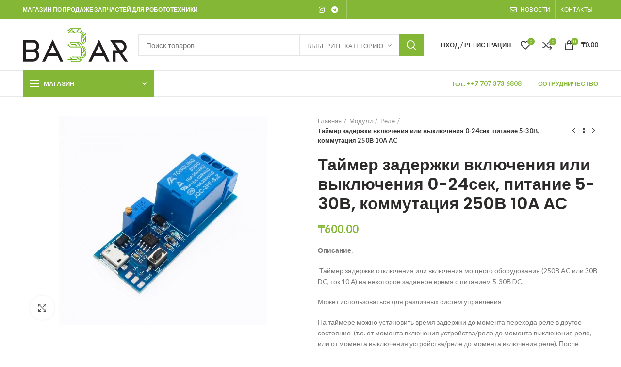

--- FILE ---
content_type: text/html; charset=UTF-8
request_url: https://ba3ar.kz/product/tajmer-zaderzhki-vklyucheniya-ili-vyklyucheniya-0-24sek-pitanie-5-30v-kommutaciya-250v-10a-ac/
body_size: 30616
content:
<!DOCTYPE html>
<html lang="ru-RU">
<head>
	<meta charset="UTF-8">
	<meta name="viewport" content="width=device-width, initial-scale=1.0, maximum-scale=1.0, user-scalable=no">
	<link rel="profile" href="http://gmpg.org/xfn/11">
	<link rel="pingback" href="https://ba3ar.kz/xmlrpc.php">

	<meta name='robots' content='index, follow, max-image-preview:large, max-snippet:-1, max-video-preview:-1' />
	<style>img:is([sizes="auto" i], [sizes^="auto," i]) { contain-intrinsic-size: 3000px 1500px }</style>
	
	<!-- This site is optimized with the Yoast SEO plugin v20.10 - https://yoast.com/wordpress/plugins/seo/ -->
	<title>Таймер задержки включения или выключения 0-24сек, питание 5-30В, коммутация 250В 10A AC - Ba3ar.kz</title>
	<link rel="canonical" href="https://ba3ar.kz/product/tajmer-zaderzhki-vklyucheniya-ili-vyklyucheniya-0-24sek-pitanie-5-30v-kommutaciya-250v-10a-ac/" />
	<meta property="og:locale" content="ru_RU" />
	<meta property="og:type" content="article" />
	<meta property="og:title" content="Таймер задержки включения или выключения 0-24сек, питание 5-30В, коммутация 250В 10A AC - Ba3ar.kz" />
	<meta property="og:description" content="Описание:  Таймер задержки отключения или включения мощного оборудования (250В AC или 30В DC, ток 10 А) на некоторое заданное время с питанием 5-30В DC. Может использоваться для различных систем управления На таймере можно установить время задержки до момента перехода реле в другое состояние  (т.е. от момента включения устройства/реле до момента выключения реле,  или от момента выключения устройства/реле до момента включения реле). После установки значения таймера и включения питания - запоминается установленное значение (функции памяти при отключении питания).  Возможность работы с Arduino. Возможность работы с внешним триггером. Таймер с задержкой - 0-24 сек, если вам нужно больше времени, вы можете заменить конденсатор (C2) на больший по емкости или заменить потенциометр. Время задержки T = 1.1RC. Например: 22 мкФ конденсатор и резистор 1 мОм, затем считаем время T = 1.1*0.000022*1000000 = 24.2 секунд. Нагрузка: 250V 10A AC или 30V 10A DC или менее Питание релейного модуля осуществляется от внешнего источника питания напряжением от 5 до 30 вольт (рекомендуемое значение 9-12 вольт).  Характеристики: Портов USB, шт: 1 Напряжение питания min, (В): 5 Напряжение питания max, (В): 30 рабочий ток реле: 15 – 20мА; Нагрузка: 250V 10A AC или 30V 10A DC или менее Вес, грамм: 16 управляемое время задержки:  0 – 24 сек; габариты модуля: 76,5 х 23,1 х 21,0 мм; Производитель: Китай подключение к выводам GND и TRIG конденсатора емкостью около 2,2 мкф реализует функцию автозапуска. То есть, реле будет срабатывать  при подаче питания, выдерживать заданное время и отключаться." />
	<meta property="og:url" content="https://ba3ar.kz/product/tajmer-zaderzhki-vklyucheniya-ili-vyklyucheniya-0-24sek-pitanie-5-30v-kommutaciya-250v-10a-ac/" />
	<meta property="og:site_name" content="Ba3ar.kz" />
	<meta property="article:modified_time" content="2023-05-05T08:21:40+00:00" />
	<meta property="og:image" content="https://ba3ar.kz/wp-content/uploads/2022/03/module_relay_5-30-1024x768-1.jpg" />
	<meta property="og:image:width" content="1024" />
	<meta property="og:image:height" content="768" />
	<meta property="og:image:type" content="image/jpeg" />
	<meta name="twitter:card" content="summary_large_image" />
	<script type="application/ld+json" class="yoast-schema-graph">{"@context":"https://schema.org","@graph":[{"@type":"WebPage","@id":"https://ba3ar.kz/product/tajmer-zaderzhki-vklyucheniya-ili-vyklyucheniya-0-24sek-pitanie-5-30v-kommutaciya-250v-10a-ac/","url":"https://ba3ar.kz/product/tajmer-zaderzhki-vklyucheniya-ili-vyklyucheniya-0-24sek-pitanie-5-30v-kommutaciya-250v-10a-ac/","name":"Таймер задержки включения или выключения 0-24сек, питание 5-30В, коммутация 250В 10A AC - Ba3ar.kz","isPartOf":{"@id":"https://ba3ar.kz/#website"},"primaryImageOfPage":{"@id":"https://ba3ar.kz/product/tajmer-zaderzhki-vklyucheniya-ili-vyklyucheniya-0-24sek-pitanie-5-30v-kommutaciya-250v-10a-ac/#primaryimage"},"image":{"@id":"https://ba3ar.kz/product/tajmer-zaderzhki-vklyucheniya-ili-vyklyucheniya-0-24sek-pitanie-5-30v-kommutaciya-250v-10a-ac/#primaryimage"},"thumbnailUrl":"https://ba3ar.kz/wp-content/uploads/2022/03/module_relay_5-30-1024x768-1.jpg","datePublished":"2022-03-28T06:02:12+00:00","dateModified":"2023-05-05T08:21:40+00:00","breadcrumb":{"@id":"https://ba3ar.kz/product/tajmer-zaderzhki-vklyucheniya-ili-vyklyucheniya-0-24sek-pitanie-5-30v-kommutaciya-250v-10a-ac/#breadcrumb"},"inLanguage":"ru-RU","potentialAction":[{"@type":"ReadAction","target":["https://ba3ar.kz/product/tajmer-zaderzhki-vklyucheniya-ili-vyklyucheniya-0-24sek-pitanie-5-30v-kommutaciya-250v-10a-ac/"]}]},{"@type":"ImageObject","inLanguage":"ru-RU","@id":"https://ba3ar.kz/product/tajmer-zaderzhki-vklyucheniya-ili-vyklyucheniya-0-24sek-pitanie-5-30v-kommutaciya-250v-10a-ac/#primaryimage","url":"https://ba3ar.kz/wp-content/uploads/2022/03/module_relay_5-30-1024x768-1.jpg","contentUrl":"https://ba3ar.kz/wp-content/uploads/2022/03/module_relay_5-30-1024x768-1.jpg","width":1024,"height":768},{"@type":"BreadcrumbList","@id":"https://ba3ar.kz/product/tajmer-zaderzhki-vklyucheniya-ili-vyklyucheniya-0-24sek-pitanie-5-30v-kommutaciya-250v-10a-ac/#breadcrumb","itemListElement":[{"@type":"ListItem","position":1,"name":"Главная страница","item":"https://ba3ar.kz/"},{"@type":"ListItem","position":2,"name":"Магазин","item":"https://ba3ar.kz/shop/"},{"@type":"ListItem","position":3,"name":"Таймер задержки включения или выключения 0-24сек, питание 5-30В, коммутация 250В 10A AC"}]},{"@type":"WebSite","@id":"https://ba3ar.kz/#website","url":"https://ba3ar.kz/","name":"Ba3ar.kz","description":"Arduino etc","potentialAction":[{"@type":"SearchAction","target":{"@type":"EntryPoint","urlTemplate":"https://ba3ar.kz/?s={search_term_string}"},"query-input":"required name=search_term_string"}],"inLanguage":"ru-RU"}]}</script>
	<!-- / Yoast SEO plugin. -->


<link rel='dns-prefetch' href='//fonts.googleapis.com' />
<link rel="alternate" type="application/rss+xml" title="Ba3ar.kz &raquo; Лента" href="https://ba3ar.kz/feed/" />
<link rel='stylesheet' id='sgr-css' href='https://ba3ar.kz/wp-content/plugins/simple-google-recaptcha/sgr.css?ver=1688570022' type='text/css' media='all' />
<link rel='stylesheet' id='wp-block-library-css' href='https://ba3ar.kz/wp-includes/css/dist/block-library/style.min.css?ver=6.8.3' type='text/css' media='all' />
<style id='classic-theme-styles-inline-css' type='text/css'>
/*! This file is auto-generated */
.wp-block-button__link{color:#fff;background-color:#32373c;border-radius:9999px;box-shadow:none;text-decoration:none;padding:calc(.667em + 2px) calc(1.333em + 2px);font-size:1.125em}.wp-block-file__button{background:#32373c;color:#fff;text-decoration:none}
</style>
<style id='safe-svg-svg-icon-style-inline-css' type='text/css'>
.safe-svg-cover .safe-svg-inside{display:inline-block;max-width:100%}.safe-svg-cover svg{height:100%;max-height:100%;max-width:100%;width:100%}

</style>
<style id='global-styles-inline-css' type='text/css'>
:root{--wp--preset--aspect-ratio--square: 1;--wp--preset--aspect-ratio--4-3: 4/3;--wp--preset--aspect-ratio--3-4: 3/4;--wp--preset--aspect-ratio--3-2: 3/2;--wp--preset--aspect-ratio--2-3: 2/3;--wp--preset--aspect-ratio--16-9: 16/9;--wp--preset--aspect-ratio--9-16: 9/16;--wp--preset--color--black: #000000;--wp--preset--color--cyan-bluish-gray: #abb8c3;--wp--preset--color--white: #ffffff;--wp--preset--color--pale-pink: #f78da7;--wp--preset--color--vivid-red: #cf2e2e;--wp--preset--color--luminous-vivid-orange: #ff6900;--wp--preset--color--luminous-vivid-amber: #fcb900;--wp--preset--color--light-green-cyan: #7bdcb5;--wp--preset--color--vivid-green-cyan: #00d084;--wp--preset--color--pale-cyan-blue: #8ed1fc;--wp--preset--color--vivid-cyan-blue: #0693e3;--wp--preset--color--vivid-purple: #9b51e0;--wp--preset--gradient--vivid-cyan-blue-to-vivid-purple: linear-gradient(135deg,rgba(6,147,227,1) 0%,rgb(155,81,224) 100%);--wp--preset--gradient--light-green-cyan-to-vivid-green-cyan: linear-gradient(135deg,rgb(122,220,180) 0%,rgb(0,208,130) 100%);--wp--preset--gradient--luminous-vivid-amber-to-luminous-vivid-orange: linear-gradient(135deg,rgba(252,185,0,1) 0%,rgba(255,105,0,1) 100%);--wp--preset--gradient--luminous-vivid-orange-to-vivid-red: linear-gradient(135deg,rgba(255,105,0,1) 0%,rgb(207,46,46) 100%);--wp--preset--gradient--very-light-gray-to-cyan-bluish-gray: linear-gradient(135deg,rgb(238,238,238) 0%,rgb(169,184,195) 100%);--wp--preset--gradient--cool-to-warm-spectrum: linear-gradient(135deg,rgb(74,234,220) 0%,rgb(151,120,209) 20%,rgb(207,42,186) 40%,rgb(238,44,130) 60%,rgb(251,105,98) 80%,rgb(254,248,76) 100%);--wp--preset--gradient--blush-light-purple: linear-gradient(135deg,rgb(255,206,236) 0%,rgb(152,150,240) 100%);--wp--preset--gradient--blush-bordeaux: linear-gradient(135deg,rgb(254,205,165) 0%,rgb(254,45,45) 50%,rgb(107,0,62) 100%);--wp--preset--gradient--luminous-dusk: linear-gradient(135deg,rgb(255,203,112) 0%,rgb(199,81,192) 50%,rgb(65,88,208) 100%);--wp--preset--gradient--pale-ocean: linear-gradient(135deg,rgb(255,245,203) 0%,rgb(182,227,212) 50%,rgb(51,167,181) 100%);--wp--preset--gradient--electric-grass: linear-gradient(135deg,rgb(202,248,128) 0%,rgb(113,206,126) 100%);--wp--preset--gradient--midnight: linear-gradient(135deg,rgb(2,3,129) 0%,rgb(40,116,252) 100%);--wp--preset--font-size--small: 13px;--wp--preset--font-size--medium: 20px;--wp--preset--font-size--large: 36px;--wp--preset--font-size--x-large: 42px;--wp--preset--spacing--20: 0.44rem;--wp--preset--spacing--30: 0.67rem;--wp--preset--spacing--40: 1rem;--wp--preset--spacing--50: 1.5rem;--wp--preset--spacing--60: 2.25rem;--wp--preset--spacing--70: 3.38rem;--wp--preset--spacing--80: 5.06rem;--wp--preset--shadow--natural: 6px 6px 9px rgba(0, 0, 0, 0.2);--wp--preset--shadow--deep: 12px 12px 50px rgba(0, 0, 0, 0.4);--wp--preset--shadow--sharp: 6px 6px 0px rgba(0, 0, 0, 0.2);--wp--preset--shadow--outlined: 6px 6px 0px -3px rgba(255, 255, 255, 1), 6px 6px rgba(0, 0, 0, 1);--wp--preset--shadow--crisp: 6px 6px 0px rgba(0, 0, 0, 1);}:where(.is-layout-flex){gap: 0.5em;}:where(.is-layout-grid){gap: 0.5em;}body .is-layout-flex{display: flex;}.is-layout-flex{flex-wrap: wrap;align-items: center;}.is-layout-flex > :is(*, div){margin: 0;}body .is-layout-grid{display: grid;}.is-layout-grid > :is(*, div){margin: 0;}:where(.wp-block-columns.is-layout-flex){gap: 2em;}:where(.wp-block-columns.is-layout-grid){gap: 2em;}:where(.wp-block-post-template.is-layout-flex){gap: 1.25em;}:where(.wp-block-post-template.is-layout-grid){gap: 1.25em;}.has-black-color{color: var(--wp--preset--color--black) !important;}.has-cyan-bluish-gray-color{color: var(--wp--preset--color--cyan-bluish-gray) !important;}.has-white-color{color: var(--wp--preset--color--white) !important;}.has-pale-pink-color{color: var(--wp--preset--color--pale-pink) !important;}.has-vivid-red-color{color: var(--wp--preset--color--vivid-red) !important;}.has-luminous-vivid-orange-color{color: var(--wp--preset--color--luminous-vivid-orange) !important;}.has-luminous-vivid-amber-color{color: var(--wp--preset--color--luminous-vivid-amber) !important;}.has-light-green-cyan-color{color: var(--wp--preset--color--light-green-cyan) !important;}.has-vivid-green-cyan-color{color: var(--wp--preset--color--vivid-green-cyan) !important;}.has-pale-cyan-blue-color{color: var(--wp--preset--color--pale-cyan-blue) !important;}.has-vivid-cyan-blue-color{color: var(--wp--preset--color--vivid-cyan-blue) !important;}.has-vivid-purple-color{color: var(--wp--preset--color--vivid-purple) !important;}.has-black-background-color{background-color: var(--wp--preset--color--black) !important;}.has-cyan-bluish-gray-background-color{background-color: var(--wp--preset--color--cyan-bluish-gray) !important;}.has-white-background-color{background-color: var(--wp--preset--color--white) !important;}.has-pale-pink-background-color{background-color: var(--wp--preset--color--pale-pink) !important;}.has-vivid-red-background-color{background-color: var(--wp--preset--color--vivid-red) !important;}.has-luminous-vivid-orange-background-color{background-color: var(--wp--preset--color--luminous-vivid-orange) !important;}.has-luminous-vivid-amber-background-color{background-color: var(--wp--preset--color--luminous-vivid-amber) !important;}.has-light-green-cyan-background-color{background-color: var(--wp--preset--color--light-green-cyan) !important;}.has-vivid-green-cyan-background-color{background-color: var(--wp--preset--color--vivid-green-cyan) !important;}.has-pale-cyan-blue-background-color{background-color: var(--wp--preset--color--pale-cyan-blue) !important;}.has-vivid-cyan-blue-background-color{background-color: var(--wp--preset--color--vivid-cyan-blue) !important;}.has-vivid-purple-background-color{background-color: var(--wp--preset--color--vivid-purple) !important;}.has-black-border-color{border-color: var(--wp--preset--color--black) !important;}.has-cyan-bluish-gray-border-color{border-color: var(--wp--preset--color--cyan-bluish-gray) !important;}.has-white-border-color{border-color: var(--wp--preset--color--white) !important;}.has-pale-pink-border-color{border-color: var(--wp--preset--color--pale-pink) !important;}.has-vivid-red-border-color{border-color: var(--wp--preset--color--vivid-red) !important;}.has-luminous-vivid-orange-border-color{border-color: var(--wp--preset--color--luminous-vivid-orange) !important;}.has-luminous-vivid-amber-border-color{border-color: var(--wp--preset--color--luminous-vivid-amber) !important;}.has-light-green-cyan-border-color{border-color: var(--wp--preset--color--light-green-cyan) !important;}.has-vivid-green-cyan-border-color{border-color: var(--wp--preset--color--vivid-green-cyan) !important;}.has-pale-cyan-blue-border-color{border-color: var(--wp--preset--color--pale-cyan-blue) !important;}.has-vivid-cyan-blue-border-color{border-color: var(--wp--preset--color--vivid-cyan-blue) !important;}.has-vivid-purple-border-color{border-color: var(--wp--preset--color--vivid-purple) !important;}.has-vivid-cyan-blue-to-vivid-purple-gradient-background{background: var(--wp--preset--gradient--vivid-cyan-blue-to-vivid-purple) !important;}.has-light-green-cyan-to-vivid-green-cyan-gradient-background{background: var(--wp--preset--gradient--light-green-cyan-to-vivid-green-cyan) !important;}.has-luminous-vivid-amber-to-luminous-vivid-orange-gradient-background{background: var(--wp--preset--gradient--luminous-vivid-amber-to-luminous-vivid-orange) !important;}.has-luminous-vivid-orange-to-vivid-red-gradient-background{background: var(--wp--preset--gradient--luminous-vivid-orange-to-vivid-red) !important;}.has-very-light-gray-to-cyan-bluish-gray-gradient-background{background: var(--wp--preset--gradient--very-light-gray-to-cyan-bluish-gray) !important;}.has-cool-to-warm-spectrum-gradient-background{background: var(--wp--preset--gradient--cool-to-warm-spectrum) !important;}.has-blush-light-purple-gradient-background{background: var(--wp--preset--gradient--blush-light-purple) !important;}.has-blush-bordeaux-gradient-background{background: var(--wp--preset--gradient--blush-bordeaux) !important;}.has-luminous-dusk-gradient-background{background: var(--wp--preset--gradient--luminous-dusk) !important;}.has-pale-ocean-gradient-background{background: var(--wp--preset--gradient--pale-ocean) !important;}.has-electric-grass-gradient-background{background: var(--wp--preset--gradient--electric-grass) !important;}.has-midnight-gradient-background{background: var(--wp--preset--gradient--midnight) !important;}.has-small-font-size{font-size: var(--wp--preset--font-size--small) !important;}.has-medium-font-size{font-size: var(--wp--preset--font-size--medium) !important;}.has-large-font-size{font-size: var(--wp--preset--font-size--large) !important;}.has-x-large-font-size{font-size: var(--wp--preset--font-size--x-large) !important;}
:where(.wp-block-post-template.is-layout-flex){gap: 1.25em;}:where(.wp-block-post-template.is-layout-grid){gap: 1.25em;}
:where(.wp-block-columns.is-layout-flex){gap: 2em;}:where(.wp-block-columns.is-layout-grid){gap: 2em;}
:root :where(.wp-block-pullquote){font-size: 1.5em;line-height: 1.6;}
</style>
<link rel='stylesheet' id='woocommerce-advanced-product-labels-css' href='https://ba3ar.kz/wp-content/plugins/woocommerce-advanced-product-labels/assets/front-end/css/woocommerce-advanced-product-labels.min.css?ver=1.1.5' type='text/css' media='all' />
<style id='woocommerce-inline-inline-css' type='text/css'>
.woocommerce form .form-row .required { visibility: visible; }
</style>
<link rel='stylesheet' id='brands-styles-css' href='https://ba3ar.kz/wp-content/plugins/woocommerce/assets/css/brands.css?ver=10.1.0' type='text/css' media='all' />
<link rel='stylesheet' id='js_composer_front-css' href='https://ba3ar.kz/wp-content/plugins/js_composer/assets/css/js_composer.min.css?ver=6.13.0' type='text/css' media='all' />
<link rel='stylesheet' id='font-awesome-css-css' href='https://ba3ar.kz/wp-content/themes/woodmart/css/font-awesome-light.min.css?ver=4.5.2' type='text/css' media='all' />
<link rel='stylesheet' id='bootstrap-css' href='https://ba3ar.kz/wp-content/themes/woodmart/css/bootstrap.min.css?ver=4.5.2' type='text/css' media='all' />
<link rel='stylesheet' id='woodmart-style-css' href='https://ba3ar.kz/wp-content/themes/woodmart/style.min.css?ver=4.5.2' type='text/css' media='all' />
<link rel='stylesheet' id='xts-style-header_528910-css' href='https://ba3ar.kz/wp-content/uploads/2025/12/xts-header_528910-1765724073.css?ver=4.5.2' type='text/css' media='all' />
<link rel='stylesheet' id='xts-style-theme_settings_default-css' href='https://ba3ar.kz/wp-content/uploads/2022/06/xts-theme_settings_default-1655893724.css?ver=4.5.2' type='text/css' media='all' />
<link rel='stylesheet' id='xts-google-fonts-css' href='//fonts.googleapis.com/css?family=Lato%3A100%2C300%2C400%2C700%2C900%2C100italic%2C300italic%2C400italic%2C700italic%2C900italic%7CPoppins%3A100%2C200%2C300%2C400%2C500%2C600%2C700%2C800%2C900%2C100italic%2C200italic%2C300italic%2C400italic%2C500italic%2C600italic%2C700italic%2C800italic%2C900italic%7COpen+Sans%3A300%2C400%2C600%2C700%2C800%2C300italic%2C400italic%2C600italic%2C700italic%2C800italic&#038;subset=cyrillic&#038;ver=4.5.2' type='text/css' media='all' />
<script type="text/template" id="tmpl-variation-template">
	<div class="woocommerce-variation-description">{{{ data.variation.variation_description }}}</div>
	<div class="woocommerce-variation-price">{{{ data.variation.price_html }}}</div>
	<div class="woocommerce-variation-availability">{{{ data.variation.availability_html }}}</div>
</script>
<script type="text/template" id="tmpl-unavailable-variation-template">
	<p role="alert">Этот товар недоступен. Пожалуйста, выберите другую комбинацию.</p>
</script>
<script type="text/javascript" id="sgr-js-extra">
/* <![CDATA[ */
var sgr = {"sgr_site_key":"6LfggXAbAAAAAEmq5Qq2Nkv-P3JcIX4EOVgwjA0M"};
/* ]]> */
</script>
<script type="text/javascript" src="https://ba3ar.kz/wp-content/plugins/simple-google-recaptcha/sgr.js?ver=1688570022" id="sgr-js"></script>
<script type="text/javascript" src="https://ba3ar.kz/wp-includes/js/jquery/jquery.min.js?ver=3.7.1" id="jquery-core-js"></script>
<script type="text/javascript" src="https://ba3ar.kz/wp-includes/js/jquery/jquery-migrate.min.js?ver=3.4.1" id="jquery-migrate-js"></script>
<script type="text/javascript" src="https://ba3ar.kz/wp-content/plugins/woocommerce/assets/js/jquery-blockui/jquery.blockUI.min.js?ver=2.7.0-wc.10.1.0" id="jquery-blockui-js" data-wp-strategy="defer"></script>
<script type="text/javascript" id="wc-add-to-cart-js-extra">
/* <![CDATA[ */
var wc_add_to_cart_params = {"ajax_url":"\/wp-admin\/admin-ajax.php","wc_ajax_url":"\/?wc-ajax=%%endpoint%%","i18n_view_cart":"\u041f\u0440\u043e\u0441\u043c\u043e\u0442\u0440 \u043a\u043e\u0440\u0437\u0438\u043d\u044b","cart_url":"https:\/\/ba3ar.kz\/cart\/","is_cart":"","cart_redirect_after_add":"no"};
/* ]]> */
</script>
<script type="text/javascript" src="https://ba3ar.kz/wp-content/plugins/woocommerce/assets/js/frontend/add-to-cart.min.js?ver=10.1.0" id="wc-add-to-cart-js" data-wp-strategy="defer"></script>
<script type="text/javascript" src="https://ba3ar.kz/wp-content/plugins/woocommerce/assets/js/zoom/jquery.zoom.min.js?ver=1.7.21-wc.10.1.0" id="zoom-js" defer="defer" data-wp-strategy="defer"></script>
<script type="text/javascript" id="wc-single-product-js-extra">
/* <![CDATA[ */
var wc_single_product_params = {"i18n_required_rating_text":"\u041f\u043e\u0436\u0430\u043b\u0443\u0439\u0441\u0442\u0430, \u043f\u043e\u0441\u0442\u0430\u0432\u044c\u0442\u0435 \u043e\u0446\u0435\u043d\u043a\u0443","i18n_rating_options":["1 \u0438\u0437 5 \u0437\u0432\u0451\u0437\u0434","2 \u0438\u0437 5 \u0437\u0432\u0451\u0437\u0434","3 \u0438\u0437 5 \u0437\u0432\u0451\u0437\u0434","4 \u0438\u0437 5 \u0437\u0432\u0451\u0437\u0434","5 \u0438\u0437 5 \u0437\u0432\u0451\u0437\u0434"],"i18n_product_gallery_trigger_text":"\u041f\u0440\u043e\u0441\u043c\u043e\u0442\u0440 \u0433\u0430\u043b\u0435\u0440\u0435\u0438 \u0438\u0437\u043e\u0431\u0440\u0430\u0436\u0435\u043d\u0438\u0439 \u0432 \u043f\u043e\u043b\u043d\u043e\u044d\u043a\u0440\u0430\u043d\u043d\u043e\u043c \u0440\u0435\u0436\u0438\u043c\u0435","review_rating_required":"no","flexslider":{"rtl":false,"animation":"slide","smoothHeight":true,"directionNav":false,"controlNav":"thumbnails","slideshow":false,"animationSpeed":500,"animationLoop":false,"allowOneSlide":false},"zoom_enabled":"","zoom_options":[],"photoswipe_enabled":"","photoswipe_options":{"shareEl":false,"closeOnScroll":false,"history":false,"hideAnimationDuration":0,"showAnimationDuration":0},"flexslider_enabled":""};
/* ]]> */
</script>
<script type="text/javascript" src="https://ba3ar.kz/wp-content/plugins/woocommerce/assets/js/frontend/single-product.min.js?ver=10.1.0" id="wc-single-product-js" defer="defer" data-wp-strategy="defer"></script>
<script type="text/javascript" src="https://ba3ar.kz/wp-content/plugins/woocommerce/assets/js/js-cookie/js.cookie.min.js?ver=2.1.4-wc.10.1.0" id="js-cookie-js" data-wp-strategy="defer"></script>
<script type="text/javascript" id="woocommerce-js-extra">
/* <![CDATA[ */
var woocommerce_params = {"ajax_url":"\/wp-admin\/admin-ajax.php","wc_ajax_url":"\/?wc-ajax=%%endpoint%%","i18n_password_show":"\u041f\u043e\u043a\u0430\u0437\u0430\u0442\u044c \u043f\u0430\u0440\u043e\u043b\u044c","i18n_password_hide":"\u0421\u043a\u0440\u044b\u0442\u044c \u043f\u0430\u0440\u043e\u043b\u044c"};
/* ]]> */
</script>
<script type="text/javascript" src="https://ba3ar.kz/wp-content/plugins/woocommerce/assets/js/frontend/woocommerce.min.js?ver=10.1.0" id="woocommerce-js" defer="defer" data-wp-strategy="defer"></script>
<script type="text/javascript" src="https://ba3ar.kz/wp-content/plugins/js_composer/assets/js/vendors/woocommerce-add-to-cart.js?ver=6.13.0" id="vc_woocommerce-add-to-cart-js-js"></script>
<script type="text/javascript" src="https://ba3ar.kz/wp-includes/js/underscore.min.js?ver=1.13.7" id="underscore-js"></script>
<script type="text/javascript" id="wp-util-js-extra">
/* <![CDATA[ */
var _wpUtilSettings = {"ajax":{"url":"\/wp-admin\/admin-ajax.php"}};
/* ]]> */
</script>
<script type="text/javascript" src="https://ba3ar.kz/wp-includes/js/wp-util.min.js?ver=6.8.3" id="wp-util-js"></script>
<script type="text/javascript" id="wc-add-to-cart-variation-js-extra">
/* <![CDATA[ */
var wc_add_to_cart_variation_params = {"wc_ajax_url":"\/?wc-ajax=%%endpoint%%","i18n_no_matching_variations_text":"\u0416\u0430\u043b\u044c, \u043d\u043e \u0442\u043e\u0432\u0430\u0440\u043e\u0432, \u0441\u043e\u043e\u0442\u0432\u0435\u0442\u0441\u0442\u0432\u0443\u044e\u0449\u0438\u0445 \u0432\u0430\u0448\u0435\u043c\u0443 \u0432\u044b\u0431\u043e\u0440\u0443, \u043d\u0435 \u043e\u0431\u043d\u0430\u0440\u0443\u0436\u0435\u043d\u043e. \u041f\u043e\u0436\u0430\u043b\u0443\u0439\u0441\u0442\u0430, \u0432\u044b\u0431\u0435\u0440\u0438\u0442\u0435 \u0434\u0440\u0443\u0433\u0443\u044e \u043a\u043e\u043c\u0431\u0438\u043d\u0430\u0446\u0438\u044e.","i18n_make_a_selection_text":"\u0412\u044b\u0431\u0435\u0440\u0438\u0442\u0435 \u043e\u043f\u0446\u0438\u0438 \u0442\u043e\u0432\u0430\u0440\u0430 \u043f\u0435\u0440\u0435\u0434 \u0435\u0433\u043e \u0434\u043e\u0431\u0430\u0432\u043b\u0435\u043d\u0438\u0435\u043c \u0432 \u0432\u0430\u0448\u0443 \u043a\u043e\u0440\u0437\u0438\u043d\u0443.","i18n_unavailable_text":"\u042d\u0442\u043e\u0442 \u0442\u043e\u0432\u0430\u0440 \u043d\u0435\u0434\u043e\u0441\u0442\u0443\u043f\u0435\u043d. \u041f\u043e\u0436\u0430\u043b\u0443\u0439\u0441\u0442\u0430, \u0432\u044b\u0431\u0435\u0440\u0438\u0442\u0435 \u0434\u0440\u0443\u0433\u0443\u044e \u043a\u043e\u043c\u0431\u0438\u043d\u0430\u0446\u0438\u044e.","i18n_reset_alert_text":"\u0420\u0435\u0437\u0443\u043b\u044c\u0442\u0430\u0442\u044b \u0432\u0430\u0448\u0435\u0433\u043e \u0432\u044b\u0431\u043e\u0440\u0430 \u0441\u0431\u0440\u043e\u0448\u0435\u043d\u044b. \u0412\u044b\u0431\u0435\u0440\u0438\u0442\u0435 \u043e\u043f\u0446\u0438\u0438 \u0442\u043e\u0432\u0430\u0440\u0430, \u043f\u0435\u0440\u0435\u0434 \u0442\u0435\u043c \u043a\u0430\u043a \u0434\u043e\u0431\u0430\u0432\u0438\u0442\u044c \u0435\u0433\u043e \u0432 \u043a\u043e\u0440\u0437\u0438\u043d\u0443."};
/* ]]> */
</script>
<script type="text/javascript" src="https://ba3ar.kz/wp-content/plugins/woocommerce/assets/js/frontend/add-to-cart-variation.min.js?ver=10.1.0" id="wc-add-to-cart-variation-js" defer="defer" data-wp-strategy="defer"></script>
<link rel="https://api.w.org/" href="https://ba3ar.kz/wp-json/" /><link rel="alternate" title="JSON" type="application/json" href="https://ba3ar.kz/wp-json/wp/v2/product/6413" /><link rel="EditURI" type="application/rsd+xml" title="RSD" href="https://ba3ar.kz/xmlrpc.php?rsd" />
<meta name="generator" content="WordPress 6.8.3" />
<meta name="generator" content="WooCommerce 10.1.0" />
<link rel='shortlink' href='https://ba3ar.kz/?p=6413' />
<link rel="alternate" title="oEmbed (JSON)" type="application/json+oembed" href="https://ba3ar.kz/wp-json/oembed/1.0/embed?url=https%3A%2F%2Fba3ar.kz%2Fproduct%2Ftajmer-zaderzhki-vklyucheniya-ili-vyklyucheniya-0-24sek-pitanie-5-30v-kommutaciya-250v-10a-ac%2F" />
<link rel="alternate" title="oEmbed (XML)" type="text/xml+oembed" href="https://ba3ar.kz/wp-json/oembed/1.0/embed?url=https%3A%2F%2Fba3ar.kz%2Fproduct%2Ftajmer-zaderzhki-vklyucheniya-ili-vyklyucheniya-0-24sek-pitanie-5-30v-kommutaciya-250v-10a-ac%2F&#038;format=xml" />
<meta name="theme-color" content="">			<link rel="shortcut icon" href="https://ba3ar.kz/wp-content/uploads/2020/04/favicon.png">
			<link rel="apple-touch-icon-precomposed" sizes="152x152" href="https://ba3ar.kz/wp-content/uploads/2020/04/favicon.png">
			<noscript><style>.woocommerce-product-gallery{ opacity: 1 !important; }</style></noscript>
	<meta name="generator" content="Powered by WPBakery Page Builder - drag and drop page builder for WordPress."/>
<meta name="generator" content="Powered by Slider Revolution 6.6.14 - responsive, Mobile-Friendly Slider Plugin for WordPress with comfortable drag and drop interface." />
<script>function setREVStartSize(e){
			//window.requestAnimationFrame(function() {
				window.RSIW = window.RSIW===undefined ? window.innerWidth : window.RSIW;
				window.RSIH = window.RSIH===undefined ? window.innerHeight : window.RSIH;
				try {
					var pw = document.getElementById(e.c).parentNode.offsetWidth,
						newh;
					pw = pw===0 || isNaN(pw) || (e.l=="fullwidth" || e.layout=="fullwidth") ? window.RSIW : pw;
					e.tabw = e.tabw===undefined ? 0 : parseInt(e.tabw);
					e.thumbw = e.thumbw===undefined ? 0 : parseInt(e.thumbw);
					e.tabh = e.tabh===undefined ? 0 : parseInt(e.tabh);
					e.thumbh = e.thumbh===undefined ? 0 : parseInt(e.thumbh);
					e.tabhide = e.tabhide===undefined ? 0 : parseInt(e.tabhide);
					e.thumbhide = e.thumbhide===undefined ? 0 : parseInt(e.thumbhide);
					e.mh = e.mh===undefined || e.mh=="" || e.mh==="auto" ? 0 : parseInt(e.mh,0);
					if(e.layout==="fullscreen" || e.l==="fullscreen")
						newh = Math.max(e.mh,window.RSIH);
					else{
						e.gw = Array.isArray(e.gw) ? e.gw : [e.gw];
						for (var i in e.rl) if (e.gw[i]===undefined || e.gw[i]===0) e.gw[i] = e.gw[i-1];
						e.gh = e.el===undefined || e.el==="" || (Array.isArray(e.el) && e.el.length==0)? e.gh : e.el;
						e.gh = Array.isArray(e.gh) ? e.gh : [e.gh];
						for (var i in e.rl) if (e.gh[i]===undefined || e.gh[i]===0) e.gh[i] = e.gh[i-1];
											
						var nl = new Array(e.rl.length),
							ix = 0,
							sl;
						e.tabw = e.tabhide>=pw ? 0 : e.tabw;
						e.thumbw = e.thumbhide>=pw ? 0 : e.thumbw;
						e.tabh = e.tabhide>=pw ? 0 : e.tabh;
						e.thumbh = e.thumbhide>=pw ? 0 : e.thumbh;
						for (var i in e.rl) nl[i] = e.rl[i]<window.RSIW ? 0 : e.rl[i];
						sl = nl[0];
						for (var i in nl) if (sl>nl[i] && nl[i]>0) { sl = nl[i]; ix=i;}
						var m = pw>(e.gw[ix]+e.tabw+e.thumbw) ? 1 : (pw-(e.tabw+e.thumbw)) / (e.gw[ix]);
						newh =  (e.gh[ix] * m) + (e.tabh + e.thumbh);
					}
					var el = document.getElementById(e.c);
					if (el!==null && el) el.style.height = newh+"px";
					el = document.getElementById(e.c+"_wrapper");
					if (el!==null && el) {
						el.style.height = newh+"px";
						el.style.display = "block";
					}
				} catch(e){
					console.log("Failure at Presize of Slider:" + e)
				}
			//});
		  };</script>
<style>		
		
		</style><noscript><style> .wpb_animate_when_almost_visible { opacity: 1; }</style></noscript></head>

<body class="wp-singular product-template-default single single-product postid-6413 wp-theme-woodmart theme-woodmart woocommerce woocommerce-page woocommerce-no-js wrapper-full-width form-style-square form-border-width-2 woodmart-product-design-default categories-accordion-on woodmart-archive-shop woodmart-ajax-shop-on offcanvas-sidebar-mobile offcanvas-sidebar-tablet notifications-sticky btns-default-flat btns-default-dark btns-default-hover-dark btns-shop-3d btns-shop-light btns-shop-hover-light btns-accent-flat btns-accent-light btns-accent-hover-light wpb-js-composer js-comp-ver-6.13.0 vc_responsive">
		
	<div class="website-wrapper">

		
			<!-- HEADER -->
			<header class="whb-header whb-sticky-shadow whb-scroll-slide whb-sticky-clone">

				<div class="whb-main-header">
	
<div class="whb-row whb-top-bar whb-not-sticky-row whb-with-bg whb-without-border whb-color-light whb-flex-equal-sides">
	<div class="container">
		<div class="whb-flex-row whb-top-bar-inner">
			<div class="whb-column whb-col-left whb-visible-lg">
	
<div class="whb-text-element reset-mb-10 "><strong><span style="color: #ffffff;">МАГАЗИН ПО ПРОДАЖЕ ЗАПЧАСТЕЙ ДЛЯ РОБОТОТЕХНИКИ</span></strong></div>
</div>
<div class="whb-column whb-col-center whb-visible-lg whb-empty-column">
	</div>
<div class="whb-column whb-col-right whb-visible-lg">
	
			<div class="woodmart-social-icons text-center icons-design-default icons-size- color-scheme-light social-follow social-form-circle">
				
				
				
									<a rel="nofollow" href="#" target="_blank" class=" woodmart-social-icon social-instagram">
						<i class="fa fa-instagram"></i>
						<span class="woodmart-social-icon-name">Instagram</span>
					</a>
				
				
				
				
				
				
				
				
				
				
				
				
				
				
								
				
									<a rel="nofollow" href="#" target="_blank" class=" woodmart-social-icon social-tg">
						<i class="fa fa-telegram"></i>
						<span class="woodmart-social-icon-name">Телеграм</span>
					</a>
				
			</div>

		<div class="whb-divider-element whb-divider-stretch "></div><div class="whb-navigation whb-secondary-menu site-navigation woodmart-navigation menu-right navigation-style-bordered" role="navigation">
	<div class="menu-top-bar-right-container"><ul id="menu-top-bar-right" class="menu"><li id="menu-item-3075" class="menu-item menu-item-type-post_type menu-item-object-page menu-item-3075 item-level-0 menu-item-design-default menu-simple-dropdown item-event-hover"><a href="https://ba3ar.kz/blog/" class="woodmart-nav-link"><i class="fa fa-envelope-o"></i><span class="nav-link-text">НОВОСТИ</span></a></li>
<li id="menu-item-401" class="menu-item menu-item-type-custom menu-item-object-custom menu-item-401 item-level-0 menu-item-design-default menu-simple-dropdown item-event-hover"><a href="#" class="woodmart-nav-link"><span class="nav-link-text">КОНТАКТЫ</span></a></li>
</ul></div></div><!--END MAIN-NAV-->
<div class="whb-divider-element whb-divider-stretch "></div></div>
<div class="whb-column whb-col-mobile whb-hidden-lg">
	
			<div class="woodmart-social-icons text-center icons-design-default icons-size- color-scheme-light social-follow social-form-circle">
				
				
				
									<a rel="nofollow" href="#" target="_blank" class=" woodmart-social-icon social-instagram">
						<i class="fa fa-instagram"></i>
						<span class="woodmart-social-icon-name">Instagram</span>
					</a>
				
				
				
				
				
				
				
				
				
				
				
				
				
				
								
				
									<a rel="nofollow" href="#" target="_blank" class=" woodmart-social-icon social-tg">
						<i class="fa fa-telegram"></i>
						<span class="woodmart-social-icon-name">Телеграм</span>
					</a>
				
			</div>

		
<div class="whb-text-element reset-mb-10 "><ul class="inline-list inline-list-with-border main-nav-style">
 	<li><a class="color-primary" href="#">Тел.: +77013058978</a></li>
</ul></div>
</div>
		</div>
	</div>
</div>

<div class="whb-row whb-general-header whb-not-sticky-row whb-without-bg whb-border-fullwidth whb-color-dark whb-flex-flex-middle">
	<div class="container">
		<div class="whb-flex-row whb-general-header-inner">
			<div class="whb-column whb-col-left whb-visible-lg">
	<div class="site-logo">
	<div class="woodmart-logo-wrap switch-logo-enable">
		<a href="https://ba3ar.kz/" class="woodmart-logo woodmart-main-logo" rel="home">
			<img src="https://ba3ar.kz/wp-content/uploads/2020/04/logo_full.svg" alt="Ba3ar.kz" style="max-width: 250px;" />		</a>
								<a href="https://ba3ar.kz/" class="woodmart-logo woodmart-sticky-logo" rel="home">
				<img src="https://ba3ar.kz/wp-content/uploads/2020/04/logo_full.svg" alt="Ba3ar.kz" style="max-width: 250px;" />			</a>
			</div>
</div>
</div>
<div class="whb-column whb-col-center whb-visible-lg">
				<div class="woodmart-search-form">
								<form role="search" method="get" class="searchform  has-categories-dropdown search-style-with-bg woodmart-ajax-search" action="https://ba3ar.kz/"  data-thumbnail="1" data-price="1" data-post_type="product" data-count="20" data-sku="0" data-symbols_count="3">
					<input type="text" class="s" placeholder="Поиск товаров" value="" name="s" />
					<input type="hidden" name="post_type" value="product">
								<div class="search-by-category input-dropdown">
				<div class="input-dropdown-inner woodmart-scroll-content">
					<input type="hidden" name="product_cat" value="0">
					<a href="#" data-val="0">Выберите категорию</a>
					<div class="list-wrapper woodmart-scroll">
						<ul class="woodmart-scroll-content">
							<li style="display:none;"><a href="#" data-val="0">Выберите категорию</a></li>
								<li class="cat-item cat-item-106"><a class="pf-value" href="https://ba3ar.kz/product-category/3d-pechat-cnc/" data-val="3d-pechat-cnc" data-title="3D печать, CNC" >3D печать, CNC</a>
<ul class='children'>
	<li class="cat-item cat-item-123"><a class="pf-value" href="https://ba3ar.kz/product-category/3d-pechat-cnc/materialy-3d/" data-val="materialy-3d" data-title="Материалы 3D печать" >Материалы 3D печать</a>
</li>
	<li class="cat-item cat-item-122"><a class="pf-value" href="https://ba3ar.kz/product-category/3d-pechat-cnc/ruchki-dlya-3d-pechati/" data-val="ruchki-dlya-3d-pechati" data-title="Ручки для 3D печати" >Ручки для 3D печати</a>
</li>
</ul>
</li>
	<li class="cat-item cat-item-173"><a class="pf-value" href="https://ba3ar.kz/product-category/camera-sq23/" data-val="camera-sq23" data-title="Camera SQ23" >Camera SQ23</a>
</li>
	<li class="cat-item cat-item-15"><a class="pf-value" href="https://ba3ar.kz/product-category/uncategorized/" data-val="uncategorized" data-title="Uncategorized" >Uncategorized</a>
</li>
	<li class="cat-item cat-item-147"><a class="pf-value" href="https://ba3ar.kz/product-category/besprovodnye/" data-val="besprovodnye" data-title="Беспроводные" >Беспроводные</a>
<ul class='children'>
	<li class="cat-item cat-item-169"><a class="pf-value" href="https://ba3ar.kz/product-category/besprovodnye/bluetooth/" data-val="bluetooth" data-title="Bluetooth" >Bluetooth</a>
</li>
	<li class="cat-item cat-item-167"><a class="pf-value" href="https://ba3ar.kz/product-category/besprovodnye/gsm-gps-glonass/" data-val="gsm-gps-glonass" data-title="GSM, GPS, GLONASS" >GSM, GPS, GLONASS</a>
</li>
	<li class="cat-item cat-item-164"><a class="pf-value" href="https://ba3ar.kz/product-category/besprovodnye/rdfid-nfc/" data-val="rdfid-nfc" data-title="RDFID, NFC" >RDFID, NFC</a>
</li>
	<li class="cat-item cat-item-170"><a class="pf-value" href="https://ba3ar.kz/product-category/besprovodnye/wi-fi/" data-val="wi-fi" data-title="Wi-Fi" >Wi-Fi</a>
</li>
	<li class="cat-item cat-item-148"><a class="pf-value" href="https://ba3ar.kz/product-category/besprovodnye/pulty/" data-val="pulty" data-title="Пульты" >Пульты</a>
</li>
	<li class="cat-item cat-item-149"><a class="pf-value" href="https://ba3ar.kz/product-category/besprovodnye/radio-chastotnye/" data-val="radio-chastotnye" data-title="Радио Частотные" >Радио Частотные</a>
</li>
</ul>
</li>
	<li class="cat-item cat-item-69"><a class="pf-value" href="https://ba3ar.kz/product-category/datchiki/" data-val="datchiki" data-title="Датчики" >Датчики</a>
<ul class='children'>
	<li class="cat-item cat-item-168"><a class="pf-value" href="https://ba3ar.kz/product-category/datchiki/vesa/" data-val="vesa" data-title="Веса" >Веса</a>
</li>
	<li class="cat-item cat-item-73"><a class="pf-value" href="https://ba3ar.kz/product-category/datchiki/vibracii/" data-val="vibracii" data-title="Вибрации" >Вибрации</a>
</li>
	<li class="cat-item cat-item-154"><a class="pf-value" href="https://ba3ar.kz/product-category/datchiki/vodyanye/" data-val="vodyanye" data-title="Водяные" >Водяные</a>
</li>
	<li class="cat-item cat-item-72"><a class="pf-value" href="https://ba3ar.kz/product-category/datchiki/gaza/" data-val="gaza" data-title="Газа" >Газа</a>
</li>
	<li class="cat-item cat-item-70"><a class="pf-value" href="https://ba3ar.kz/product-category/datchiki/davleniya-polozheniya/" data-val="davleniya-polozheniya" data-title="Давления, положения" >Давления, положения</a>
</li>
	<li class="cat-item cat-item-75"><a class="pf-value" href="https://ba3ar.kz/product-category/datchiki/zvukovye/" data-val="zvukovye" data-title="Звуковые" >Звуковые</a>
</li>
	<li class="cat-item cat-item-76"><a class="pf-value" href="https://ba3ar.kz/product-category/datchiki/izmerenie-toka-i-napryazheniya/" data-val="izmerenie-toka-i-napryazheniya" data-title="Измерение тока и напряжения" >Измерение тока и напряжения</a>
</li>
	<li class="cat-item cat-item-74"><a class="pf-value" href="https://ba3ar.kz/product-category/datchiki/opticheskie/" data-val="opticheskie" data-title="Оптические" >Оптические</a>
</li>
	<li class="cat-item cat-item-77"><a class="pf-value" href="https://ba3ar.kz/product-category/datchiki/prochee-sencor/" data-val="prochee-sencor" data-title="Прочие Датчики" >Прочие Датчики</a>
</li>
	<li class="cat-item cat-item-71"><a class="pf-value" href="https://ba3ar.kz/product-category/datchiki/temperatury-vlazhnosti/" data-val="temperatury-vlazhnosti" data-title="Температуры, Влажности" >Температуры, Влажности</a>
</li>
</ul>
</li>
	<li class="cat-item cat-item-107"><a class="pf-value" href="https://ba3ar.kz/product-category/instrumenty-i-materialy/" data-val="instrumenty-i-materialy" data-title="Инструменты и материалы" >Инструменты и материалы</a>
<ul class='children'>
	<li class="cat-item cat-item-135"><a class="pf-value" href="https://ba3ar.kz/product-category/instrumenty-i-materialy/izmeritelnye-pribory/" data-val="izmeritelnye-pribory" data-title="Измерительные приборы" >Измерительные приборы</a>
</li>
	<li class="cat-item cat-item-136"><a class="pf-value" href="https://ba3ar.kz/product-category/instrumenty-i-materialy/materialy-instrumenty-i-materialy/" data-val="materialy-instrumenty-i-materialy" data-title="Материалы" >Материалы</a>
</li>
	<li class="cat-item cat-item-134"><a class="pf-value" href="https://ba3ar.kz/product-category/instrumenty-i-materialy/ruchnye/" data-val="ruchnye" data-title="Ручные" >Ручные</a>
</li>
</ul>
</li>
	<li class="cat-item cat-item-89"><a class="pf-value" href="https://ba3ar.kz/product-category/istochniki-pitaniya/" data-val="istochniki-pitaniya" data-title="Источники питания" >Источники питания</a>
<ul class='children'>
	<li class="cat-item cat-item-92"><a class="pf-value" href="https://ba3ar.kz/product-category/istochniki-pitaniya/dc-dc-preobrazovateli/" data-val="dc-dc-preobrazovateli" data-title="DC-DC преобразователи" >DC-DC преобразователи</a>
</li>
	<li class="cat-item cat-item-95"><a class="pf-value" href="https://ba3ar.kz/product-category/istochniki-pitaniya/batarei-i-akkumulyatory/" data-val="batarei-i-akkumulyatory" data-title="Батареи и аккумуляторы" >Батареи и аккумуляторы</a>
</li>
	<li class="cat-item cat-item-91"><a class="pf-value" href="https://ba3ar.kz/product-category/istochniki-pitaniya/bloki-pitaniya/" data-val="bloki-pitaniya" data-title="Блоки питания" >Блоки питания</a>
</li>
	<li class="cat-item cat-item-94"><a class="pf-value" href="https://ba3ar.kz/product-category/istochniki-pitaniya/dimmery-led-drajvery/" data-val="dimmery-led-drajvery" data-title="Диммеры, LED драйверы" >Диммеры, LED драйверы</a>
</li>
	<li class="cat-item cat-item-93"><a class="pf-value" href="https://ba3ar.kz/product-category/istochniki-pitaniya/zaryadnye-ustrojstva/" data-val="zaryadnye-ustrojstva" data-title="Зарядные устройства" >Зарядные устройства</a>
</li>
	<li class="cat-item cat-item-96"><a class="pf-value" href="https://ba3ar.kz/product-category/istochniki-pitaniya/prochee-istochniki-pitaniya/" data-val="prochee-istochniki-pitaniya" data-title="Прочее Питание" >Прочее Питание</a>
</li>
	<li class="cat-item cat-item-90"><a class="pf-value" href="https://ba3ar.kz/product-category/istochniki-pitaniya/stabilizatory/" data-val="stabilizatory" data-title="Стабилизаторы" >Стабилизаторы</a>
</li>
</ul>
</li>
	<li class="cat-item cat-item-124"><a class="pf-value" href="https://ba3ar.kz/product-category/maketirovanie-i-komponenty/" data-val="maketirovanie-i-komponenty" data-title="Макетирование" >Макетирование</a>
<ul class='children'>
	<li class="cat-item cat-item-150"><a class="pf-value" href="https://ba3ar.kz/product-category/maketirovanie-i-komponenty/korpusa-i-korobki/" data-val="korpusa-i-korobki" data-title="Корпуса и Коробки" >Корпуса и Коробки</a>
</li>
	<li class="cat-item cat-item-125"><a class="pf-value" href="https://ba3ar.kz/product-category/maketirovanie-i-komponenty/montazhnye-platy/" data-val="montazhnye-platy" data-title="Монтажные платы" >Монтажные платы</a>
</li>
	<li class="cat-item cat-item-127"><a class="pf-value" href="https://ba3ar.kz/product-category/maketirovanie-i-komponenty/provoda-konnektory/" data-val="provoda-konnektory" data-title="Провода, Коннекторы" >Провода, Коннекторы</a>
</li>
	<li class="cat-item cat-item-128"><a class="pf-value" href="https://ba3ar.kz/product-category/maketirovanie-i-komponenty/chipy/" data-val="chipy" data-title="Чипы" >Чипы</a>
</li>
	<li class="cat-item cat-item-126"><a class="pf-value" href="https://ba3ar.kz/product-category/maketirovanie-i-komponenty/shildy-dlya-arduino/" data-val="shildy-dlya-arduino" data-title="Шилды Для Arduino" >Шилды Для Arduino</a>
</li>
	<li class="cat-item cat-item-131"><a class="pf-value" href="https://ba3ar.kz/product-category/maketirovanie-i-komponenty/elektromagnit/" data-val="elektromagnit" data-title="Электромагнит" >Электромагнит</a>
</li>
</ul>
</li>
	<li class="cat-item cat-item-63"><a class="pf-value" href="https://ba3ar.kz/product-category/mikrokontrollery/" data-val="mikrokontrollery" data-title="Микроконтроллеры" >Микроконтроллеры</a>
<ul class='children'>
	<li class="cat-item cat-item-64"><a class="pf-value" href="https://ba3ar.kz/product-category/mikrokontrollery/arduino/" data-val="arduino" data-title="Arduino" >Arduino</a>
</li>
	<li class="cat-item cat-item-67"><a class="pf-value" href="https://ba3ar.kz/product-category/mikrokontrollery/arm/" data-val="arm" data-title="ARM" >ARM</a>
</li>
	<li class="cat-item cat-item-65"><a class="pf-value" href="https://ba3ar.kz/product-category/mikrokontrollery/avr/" data-val="avr" data-title="AVR" >AVR</a>
</li>
	<li class="cat-item cat-item-66"><a class="pf-value" href="https://ba3ar.kz/product-category/mikrokontrollery/stm/" data-val="stm" data-title="STM" >STM</a>
</li>
</ul>
</li>
	<li class="cat-item cat-item-174"><a class="pf-value" href="https://ba3ar.kz/product-category/mikrosxemy/" data-val="mikrosxemy" data-title="Микросхемы" >Микросхемы</a>
</li>
	<li class="cat-item cat-item-79"><a class="pf-value" href="https://ba3ar.kz/product-category/moduli/" data-val="moduli" data-title="Модули" >Модули</a>
<ul class='children'>
	<li class="cat-item cat-item-102"><a class="pf-value" href="https://ba3ar.kz/product-category/moduli/lcds-leds-i-displei/" data-val="lcds-leds-i-displei" data-title="LCDs, LEDs и Дисплеи" >LCDs, LEDs и Дисплеи</a>
</li>
	<li class="cat-item cat-item-152"><a class="pf-value" href="https://ba3ar.kz/product-category/moduli/sd-pamyat/" data-val="sd-pamyat" data-title="SD Память" >SD Память</a>
</li>
	<li class="cat-item cat-item-163"><a class="pf-value" href="https://ba3ar.kz/product-category/moduli/generatory/" data-val="generatory" data-title="Генераторы" >Генераторы</a>
</li>
	<li class="cat-item cat-item-81"><a class="pf-value" href="https://ba3ar.kz/product-category/moduli/zvukovye-moduli/" data-val="zvukovye-moduli" data-title="Звуковые" >Звуковые</a>
</li>
	<li class="cat-item cat-item-86"><a class="pf-value" href="https://ba3ar.kz/product-category/moduli/klaviatury-knopki-pereklyuchateli/" data-val="klaviatury-knopki-pereklyuchateli" data-title="Клавиатуры, кнопки, переключатели" >Клавиатуры, кнопки, переключатели</a>
</li>
	<li class="cat-item cat-item-84"><a class="pf-value" href="https://ba3ar.kz/product-category/moduli/preobrazovanie-interfejsa/" data-val="preobrazovanie-interfejsa" data-title="Преобразование интерфейса" >Преобразование интерфейса</a>
</li>
	<li class="cat-item cat-item-87"><a class="pf-value" href="https://ba3ar.kz/product-category/moduli/prochee-moduli/" data-val="prochee-moduli" data-title="Прочие Модули" >Прочие Модули</a>
</li>
	<li class="cat-item cat-item-82"><a class="pf-value" href="https://ba3ar.kz/product-category/moduli/rele/" data-val="rele" data-title="Реле" >Реле</a>
</li>
	<li class="cat-item cat-item-85"><a class="pf-value" href="https://ba3ar.kz/product-category/moduli/chasy/" data-val="chasy" data-title="Часы" >Часы</a>
</li>
</ul>
</li>
	<li class="cat-item cat-item-97"><a class="pf-value" href="https://ba3ar.kz/product-category/motory-privoda/" data-val="motory-privoda" data-title="Моторы, привода" >Моторы, привода</a>
<ul class='children'>
	<li class="cat-item cat-item-98"><a class="pf-value" href="https://ba3ar.kz/product-category/motory-privoda/dc-motors/" data-val="dc-motors" data-title="DC моторы" >DC моторы</a>
</li>
	<li class="cat-item cat-item-110"><a class="pf-value" href="https://ba3ar.kz/product-category/motory-privoda/drajvery-dlya-motorov/" data-val="drajvery-dlya-motorov" data-title="Драйверы для Моторов" >Драйверы для Моторов</a>
</li>
	<li class="cat-item cat-item-145"><a class="pf-value" href="https://ba3ar.kz/product-category/motory-privoda/motory-dlya-multikopterov/" data-val="motory-dlya-multikopterov" data-title="Моторы для Мультикоптеров" >Моторы для Мультикоптеров</a>
</li>
	<li class="cat-item cat-item-100"><a class="pf-value" href="https://ba3ar.kz/product-category/motory-privoda/nasosy-i-kompressory/" data-val="nasosy-i-kompressory" data-title="Насосы и компрессоры" >Насосы и компрессоры</a>
</li>
	<li class="cat-item cat-item-99"><a class="pf-value" href="https://ba3ar.kz/product-category/motory-privoda/servo-privod/" data-val="servo-privod" data-title="Серво привод" >Серво привод</a>
</li>
	<li class="cat-item cat-item-120"><a class="pf-value" href="https://ba3ar.kz/product-category/motory-privoda/shagovye-motory/" data-val="shagovye-motory" data-title="Шаговые моторы" >Шаговые моторы</a>
</li>
</ul>
</li>
	<li class="cat-item cat-item-151"><a class="pf-value" href="https://ba3ar.kz/product-category/nabory-i-komplekty/" data-val="nabory-i-komplekty" data-title="Наборы и комплекты" >Наборы и комплекты</a>
</li>
	<li class="cat-item cat-item-172"><a class="pf-value" href="https://ba3ar.kz/product-category/programmator/" data-val="programmator" data-title="Программатор" >Программатор</a>
</li>
	<li class="cat-item cat-item-171"><a class="pf-value" href="https://ba3ar.kz/product-category/prochee/" data-val="prochee" data-title="Прочее" >Прочее</a>
</li>
	<li class="cat-item cat-item-137"><a class="pf-value" href="https://ba3ar.kz/product-category/roboty-drony/" data-val="roboty-drony" data-title="Роботы &amp; Дроны" >Роботы &amp; Дроны</a>
<ul class='children'>
	<li class="cat-item cat-item-143"><a class="pf-value" href="https://ba3ar.kz/product-category/roboty-drony/poletnye-drony/" data-val="poletnye-drony" data-title="Полетные Дроны" >Полетные Дроны</a>
	<ul class='children'>
	<li class="cat-item cat-item-144"><a class="pf-value" href="https://ba3ar.kz/product-category/roboty-drony/poletnye-drony/platformy/" data-val="platformy" data-title="Платформы" >Платформы</a>
</li>
	<li class="cat-item cat-item-146"><a class="pf-value" href="https://ba3ar.kz/product-category/roboty-drony/poletnye-drony/propellery/" data-val="propellery" data-title="Пропеллеры" >Пропеллеры</a>
</li>
	</ul>
</li>
	<li class="cat-item cat-item-138"><a class="pf-value" href="https://ba3ar.kz/product-category/roboty-drony/roboty/" data-val="roboty" data-title="Роботы" >Роботы</a>
	<ul class='children'>
	<li class="cat-item cat-item-140"><a class="pf-value" href="https://ba3ar.kz/product-category/roboty-drony/roboty/kolesa-dlya-robotov/" data-val="kolesa-dlya-robotov" data-title="Колеса для Роботов" >Колеса для Роботов</a>
</li>
	<li class="cat-item cat-item-139"><a class="pf-value" href="https://ba3ar.kz/product-category/roboty-drony/roboty/nabory-dlya-robotov/" data-val="nabory-dlya-robotov" data-title="Наборы для Роботов" >Наборы для Роботов</a>
</li>
	<li class="cat-item cat-item-142"><a class="pf-value" href="https://ba3ar.kz/product-category/roboty-drony/roboty/prochee-roboty/" data-val="prochee-roboty" data-title="Прочее Роботы" >Прочее Роботы</a>
</li>
	<li class="cat-item cat-item-141"><a class="pf-value" href="https://ba3ar.kz/product-category/roboty-drony/roboty/shassi-i-platformy/" data-val="shassi-i-platformy" data-title="Шасси и Платформы" >Шасси и Платформы</a>
</li>
	</ul>
</li>
</ul>
</li>
	<li class="cat-item cat-item-177"><a class="pf-value" href="https://ba3ar.kz/product-category/uvlazhnitel-vozduxa/" data-val="uvlazhnitel-vozduxa" data-title="Увлажнитель воздуха" >Увлажнитель воздуха</a>
</li>
	<li class="cat-item cat-item-175"><a class="pf-value" href="https://ba3ar.kz/product-category/elektromagnity/" data-val="elektromagnity" data-title="Электромагниты" >Электромагниты</a>
</li>
						</ul>
					</div>
				</div>
			</div>
								<button type="submit" class="searchsubmit">
						Искать											</button>
				</form>
													<div class="search-results-wrapper"><div class="woodmart-scroll"><div class="woodmart-search-results woodmart-scroll-content"></div></div><div class="woodmart-search-loader wd-fill"></div></div>
							</div>
		</div>
<div class="whb-column whb-col-right whb-visible-lg">
	<div class="whb-space-element " style="width:15px;"></div><div class="woodmart-header-links woodmart-navigation menu-simple-dropdown wd-tools-element item-event-hover  my-account-with-text login-side-opener"  title="Мой профиль">
			<a href="https://ba3ar.kz/my-account/">
			<span class="wd-tools-icon">
							</span>
			<span class="wd-tools-text">
				Вход / Регистрация			</span>
		</a>
		
			</div>

<div class="woodmart-wishlist-info-widget wd-tools-element wd-style-icon with-product-count" title="Мой список желаний">
	<a href="https://ba3ar.kz/wishlist/">
		<span class="wishlist-icon wd-tools-icon">
			
							<span class="wishlist-count wd-tools-count">
					0				</span>
					</span>
		<span class="wishlist-label wd-tools-text">
			Избранное		</span>
	</a>
</div>

<div class="woodmart-compare-info-widget wd-tools-element wd-style-icon with-product-count" title="Сравнение товаров">
	<a href="https://ba3ar.kz/compare/">
		<span class="compare-icon wd-tools-icon">
			
							<span class="compare-count wd-tools-count">0</span>
					</span>
		<span class="compare-label wd-tools-text">
			Сравнить		</span>
	</a>
</div>

<div class="woodmart-shopping-cart wd-tools-element woodmart-cart-design-2 woodmart-cart-alt cart-widget-opener" title="Корзина">
	<a href="https://ba3ar.kz/cart/">
		<span class="woodmart-cart-icon wd-tools-icon">
						
										<span class="woodmart-cart-number">0 <span>элементов</span></span>
							</span>
		<span class="woodmart-cart-totals wd-tools-text">
			
			<span class="subtotal-divider">/</span>
						<span class="woodmart-cart-subtotal"><span class="woocommerce-Price-amount amount"><bdi><span class="woocommerce-Price-currencySymbol">&#8376;</span>0.00</bdi></span></span>
				</span>
	</a>
	</div>
</div>
<div class="whb-column whb-mobile-left whb-hidden-lg">
	<div class="woodmart-burger-icon wd-tools-element mobile-nav-icon whb-mobile-nav-icon wd-style-text">
	<a href="#">
					<span class="woodmart-burger wd-tools-icon"></span>
				<span class="woodmart-burger-label wd-tools-text">﻿Меню</span>
	</a>
</div><!--END MOBILE-NAV-ICON--></div>
<div class="whb-column whb-mobile-center whb-hidden-lg">
	<div class="site-logo">
	<div class="woodmart-logo-wrap switch-logo-enable">
		<a href="https://ba3ar.kz/" class="woodmart-logo woodmart-main-logo" rel="home">
			<img src="https://ba3ar.kz/wp-content/uploads/2020/04/logo_full.svg" alt="Ba3ar.kz" style="max-width: 179px;" />		</a>
								<a href="https://ba3ar.kz/" class="woodmart-logo woodmart-sticky-logo" rel="home">
				<img src="https://ba3ar.kz/wp-content/uploads/2020/04/logo_full.svg" alt="Ba3ar.kz" style="max-width: 179px;" />			</a>
			</div>
</div>
</div>
<div class="whb-column whb-mobile-right whb-hidden-lg">
	
<div class="woodmart-shopping-cart wd-tools-element woodmart-cart-design-5 woodmart-cart-alt cart-widget-opener" title="Корзина">
	<a href="https://ba3ar.kz/cart/">
		<span class="woodmart-cart-icon wd-tools-icon">
						
										<span class="woodmart-cart-number">0 <span>элементов</span></span>
							</span>
		<span class="woodmart-cart-totals wd-tools-text">
			
			<span class="subtotal-divider">/</span>
						<span class="woodmart-cart-subtotal"><span class="woocommerce-Price-amount amount"><bdi><span class="woocommerce-Price-currencySymbol">&#8376;</span>0.00</bdi></span></span>
				</span>
	</a>
	</div>
</div>
		</div>
	</div>
</div>

<div class="whb-row whb-header-bottom whb-not-sticky-row whb-without-bg whb-border-fullwidth whb-color-dark whb-flex-flex-middle whb-hidden-mobile">
	<div class="container">
		<div class="whb-flex-row whb-header-bottom-inner">
			<div class="whb-column whb-col-left whb-visible-lg">
	
<div class="header-categories-nav show-on-hover whb-wjlcubfdmlq3d7jvmt23" role="navigation">
	<div class="header-categories-nav-wrap">
		<span class="menu-opener color-scheme-light">
							<span class="woodmart-burger"></span>
			
			<span class="menu-open-label">
				Магазин			</span>
			<span class="arrow-opener"></span>
		</span>
		<div class="categories-menu-dropdown vertical-navigation woodmart-navigation">
			<div class="menu-kategorii-container"><ul id="menu-kategorii" class="menu wd-cat-nav"><li id="menu-item-5422" class="menu-item menu-item-type-taxonomy menu-item-object-product_cat menu-item-has-children menu-item-5422 item-level-0 menu-item-design-default menu-simple-dropdown item-event-hover"><a href="https://ba3ar.kz/product-category/mikrokontrollery/" class="woodmart-nav-link"><img src="https://ba3ar.kz/wp-content/uploads/2020/03/micro.png" alt="Микроконтроллеры"  class="category-icon" /><span class="nav-link-text">Микроконтроллеры</span></a>
<div class="sub-menu-dropdown color-scheme-dark">

<div class="container">

<ul class="sub-menu color-scheme-dark">
	<li id="menu-item-5423" class="menu-item menu-item-type-taxonomy menu-item-object-product_cat menu-item-5423 item-level-1"><a href="https://ba3ar.kz/product-category/mikrokontrollery/arduino/" class="woodmart-nav-link"><span class="nav-link-text">Arduino</span></a></li>
	<li id="menu-item-5424" class="menu-item menu-item-type-taxonomy menu-item-object-product_cat menu-item-5424 item-level-1"><a href="https://ba3ar.kz/product-category/mikrokontrollery/arm/" class="woodmart-nav-link"><span class="nav-link-text">ARM</span></a></li>
	<li id="menu-item-5425" class="menu-item menu-item-type-taxonomy menu-item-object-product_cat menu-item-5425 item-level-1"><a href="https://ba3ar.kz/product-category/mikrokontrollery/avr/" class="woodmart-nav-link"><span class="nav-link-text">AVR</span></a></li>
	<li id="menu-item-5426" class="menu-item menu-item-type-taxonomy menu-item-object-product_cat menu-item-5426 item-level-1"><a href="https://ba3ar.kz/product-category/mikrokontrollery/stm/" class="woodmart-nav-link"><span class="nav-link-text">STM</span></a></li>
</ul>
</div>
</div>
</li>
<li id="menu-item-2988" class="menu-item menu-item-type-taxonomy menu-item-object-product_cat menu-item-has-children menu-item-2988 item-level-0 menu-item-design-default menu-simple-dropdown item-event-hover dropdown-with-height"><a href="https://ba3ar.kz/product-category/datchiki/" class="woodmart-nav-link"><img src="https://ba3ar.kz/wp-content/uploads/2020/03/sensors.png" alt="Датчики"  class="category-icon" /><span class="nav-link-text">Датчики</span></a>
<div class="sub-menu-dropdown color-scheme-dark">

<div class="container">

<ul class="sub-menu color-scheme-dark">
	<li id="menu-item-5427" class="menu-item menu-item-type-taxonomy menu-item-object-product_cat menu-item-5427 item-level-1"><a href="https://ba3ar.kz/product-category/datchiki/vibracii/" class="woodmart-nav-link"><span class="nav-link-text">Вибрации</span></a></li>
	<li id="menu-item-5428" class="menu-item menu-item-type-taxonomy menu-item-object-product_cat menu-item-5428 item-level-1"><a href="https://ba3ar.kz/product-category/datchiki/vodyanye/" class="woodmart-nav-link"><span class="nav-link-text">Водяные</span></a></li>
	<li id="menu-item-5429" class="menu-item menu-item-type-taxonomy menu-item-object-product_cat menu-item-5429 item-level-1"><a href="https://ba3ar.kz/product-category/datchiki/gaza/" class="woodmart-nav-link"><span class="nav-link-text">Газа</span></a></li>
	<li id="menu-item-5430" class="menu-item menu-item-type-taxonomy menu-item-object-product_cat menu-item-5430 item-level-1"><a href="https://ba3ar.kz/product-category/datchiki/davleniya-polozheniya/" class="woodmart-nav-link"><span class="nav-link-text">Давления, положения</span></a></li>
	<li id="menu-item-5431" class="menu-item menu-item-type-taxonomy menu-item-object-product_cat menu-item-5431 item-level-1"><a href="https://ba3ar.kz/product-category/datchiki/zvukovye/" class="woodmart-nav-link"><span class="nav-link-text">Звуковые</span></a></li>
	<li id="menu-item-5788" class="menu-item menu-item-type-taxonomy menu-item-object-product_cat menu-item-5788 item-level-1"><a href="https://ba3ar.kz/product-category/datchiki/temperatury-vlazhnosti/" class="woodmart-nav-link"><span class="nav-link-text">Температуры, Влажности</span></a></li>
	<li id="menu-item-5432" class="menu-item menu-item-type-taxonomy menu-item-object-product_cat menu-item-5432 item-level-1"><a href="https://ba3ar.kz/product-category/datchiki/izmerenie-toka-i-napryazheniya/" class="woodmart-nav-link"><span class="nav-link-text">Измерение тока и напряжения</span></a></li>
	<li id="menu-item-5790" class="menu-item menu-item-type-taxonomy menu-item-object-product_cat menu-item-5790 item-level-1"><a href="https://ba3ar.kz/product-category/datchiki/prochee-sencor/" class="woodmart-nav-link"><span class="nav-link-text">Прочие Датчики</span></a></li>
	<li id="menu-item-5433" class="menu-item menu-item-type-taxonomy menu-item-object-product_cat menu-item-5433 item-level-1"><a href="https://ba3ar.kz/product-category/datchiki/opticheskie/" class="woodmart-nav-link"><span class="nav-link-text">Оптические</span></a></li>
</ul>
</div>
</div>
</li>
<li id="menu-item-3065" class="menu-item menu-item-type-taxonomy menu-item-object-product_cat current-product-ancestor current-menu-parent current-product-parent menu-item-has-children menu-item-3065 item-level-0 menu-item-design-default menu-simple-dropdown item-event-hover dropdown-with-height"><a href="https://ba3ar.kz/product-category/moduli/" class="woodmart-nav-link"><img src="https://ba3ar.kz/wp-content/uploads/2020/04/modules.svg" alt="Модули"  class="category-icon" /><span class="nav-link-text">Модули</span></a>
<div class="sub-menu-dropdown color-scheme-dark">

<div class="container">

<ul class="sub-menu color-scheme-dark">
	<li id="menu-item-5791" class="menu-item menu-item-type-taxonomy menu-item-object-product_cat menu-item-5791 item-level-1"><a href="https://ba3ar.kz/product-category/moduli/preobrazovanie-interfejsa/" class="woodmart-nav-link"><span class="nav-link-text">Преобразование интерфейса</span></a></li>
	<li id="menu-item-5792" class="menu-item menu-item-type-taxonomy menu-item-object-product_cat current-product-ancestor current-menu-parent current-product-parent menu-item-5792 item-level-1"><a href="https://ba3ar.kz/product-category/moduli/rele/" class="woodmart-nav-link"><span class="nav-link-text">Реле</span></a></li>
	<li id="menu-item-5434" class="menu-item menu-item-type-taxonomy menu-item-object-product_cat menu-item-5434 item-level-1"><a href="https://ba3ar.kz/product-category/moduli/lcds-leds-i-displei/" class="woodmart-nav-link"><span class="nav-link-text">LCDs, LEDs и Дисплеи</span></a></li>
	<li id="menu-item-5964" class="menu-item menu-item-type-taxonomy menu-item-object-product_cat menu-item-5964 item-level-1"><a href="https://ba3ar.kz/product-category/besprovodnye/bluetooth/" class="woodmart-nav-link"><span class="nav-link-text">Bluetooth</span></a></li>
	<li id="menu-item-5965" class="menu-item menu-item-type-taxonomy menu-item-object-product_cat menu-item-5965 item-level-1"><a href="https://ba3ar.kz/product-category/besprovodnye/gsm-gps-glonass/" class="woodmart-nav-link"><span class="nav-link-text">GSM, GPS, GLONASS</span></a></li>
	<li id="menu-item-5435" class="menu-item menu-item-type-taxonomy menu-item-object-product_cat menu-item-5435 item-level-1"><a href="https://ba3ar.kz/product-category/besprovodnye/rdfid-nfc/" class="woodmart-nav-link"><span class="nav-link-text">RDFID, NFC</span></a></li>
	<li id="menu-item-5966" class="menu-item menu-item-type-taxonomy menu-item-object-product_cat menu-item-5966 item-level-1"><a href="https://ba3ar.kz/product-category/besprovodnye/wi-fi/" class="woodmart-nav-link"><span class="nav-link-text">Wi-Fi</span></a></li>
	<li id="menu-item-5793" class="menu-item menu-item-type-taxonomy menu-item-object-product_cat menu-item-5793 item-level-1"><a href="https://ba3ar.kz/product-category/moduli/chasy/" class="woodmart-nav-link"><span class="nav-link-text">Часы</span></a></li>
	<li id="menu-item-5436" class="menu-item menu-item-type-taxonomy menu-item-object-product_cat menu-item-5436 item-level-1"><a href="https://ba3ar.kz/product-category/moduli/sd-pamyat/" class="woodmart-nav-link"><span class="nav-link-text">SD Память</span></a></li>
	<li id="menu-item-5437" class="menu-item menu-item-type-taxonomy menu-item-object-product_cat menu-item-5437 item-level-1"><a href="https://ba3ar.kz/product-category/moduli/generatory/" class="woodmart-nav-link"><span class="nav-link-text">Генераторы</span></a></li>
	<li id="menu-item-5438" class="menu-item menu-item-type-taxonomy menu-item-object-product_cat menu-item-5438 item-level-1"><a href="https://ba3ar.kz/product-category/moduli/zvukovye-moduli/" class="woodmart-nav-link"><span class="nav-link-text">Звуковые</span></a></li>
	<li id="menu-item-5439" class="menu-item menu-item-type-taxonomy menu-item-object-product_cat menu-item-5439 item-level-1"><a href="https://ba3ar.kz/product-category/moduli/klaviatury-knopki-pereklyuchateli/" class="woodmart-nav-link"><span class="nav-link-text">Клавиатуры, кнопки, переключатели</span></a></li>
	<li id="menu-item-5789" class="menu-item menu-item-type-taxonomy menu-item-object-product_cat menu-item-5789 item-level-1"><a href="https://ba3ar.kz/product-category/moduli/prochee-moduli/" class="woodmart-nav-link"><span class="nav-link-text">Прочие Модули</span></a></li>
</ul>
</div>
</div>
</li>
<li id="menu-item-3119" class="menu-item menu-item-type-taxonomy menu-item-object-product_cat menu-item-3119 item-level-0 menu-item-design-sized menu-mega-dropdown item-event-hover menu-item-has-children dropdown-with-height"><a href="https://ba3ar.kz/product-category/roboty-drony/" class="woodmart-nav-link"><img src="https://ba3ar.kz/wp-content/uploads/2020/04/robot.svg" alt="Роботы &amp; Дроны"  class="category-icon" /><span class="nav-link-text">Роботы &amp; Дроны</span></a>
<div class="sub-menu-dropdown color-scheme-dark">

<div class="container">
<p><div class="vc_row wpb_row vc_row-fluid vc_custom_1587754451484 vc_row-o-equal-height vc_row-o-content-top vc_row-flex"><div class="wpb_column vc_column_container vc_col-sm-4"><div class="vc_column-inner"><div class="wpb_wrapper">
	<div  class="wpb_single_image wpb_content_element vc_align_center">
		
		<figure class="wpb_wrapper vc_figure">
			<div class="vc_single_image-wrapper   vc_box_border_grey"><img width="150" height="150" src="https://ba3ar.kz/wp-content/uploads/2020/04/category-robots-150x150.jpg" class="vc_single_image-img attachment-thumbnail" alt="" title="category-robots" decoding="async" srcset="https://ba3ar.kz/wp-content/uploads/2020/04/category-robots-150x150.jpg 150w, https://ba3ar.kz/wp-content/uploads/2020/04/category-robots-300x300.jpg 300w, https://ba3ar.kz/wp-content/uploads/2020/04/category-robots-100x100.jpg 100w, https://ba3ar.kz/wp-content/uploads/2020/04/category-robots.jpg 600w" sizes="(max-width: 150px) 100vw, 150px" /></div>
		</figure>
	</div>

			<ul class="sub-menu mega-menu-list" >
				<li class=""><a ><span class="nav-link-text">РОБОТЫ</span></a>
					<ul class="sub-sub-menu">
						
			<li class=""><a href="https://ba3ar.kz/product-category/roboty-drony/roboty/nabory-dlya-robotov/" title="Наборы для Роботов"><span class="nav-link-text">Наборы для Роботов</span></a></li>

		
			<li class=""><a href="https://ba3ar.kz/product-category/roboty-drony/shassi-i-platformy" title=""><span class="nav-link-text">Шасси и Платформы</span></a></li>

		
			<li class=""><a href="https://ba3ar.kz/product-category/roboty-drony/kolesa-dlya-robotov" title=""><span class="nav-link-text">Колеса для Роботов</span></a></li>

		
			<li class=""><a href="https://ba3ar.kz/product-category/motory-privoda/" title="Моторы и Привода"><span class="nav-link-text">Моторы и Привода</span></a></li>

		
			<li class=""><a href="https://ba3ar.kz/product-category/besprovodnye/pulty/" title="Пульты"><span class="nav-link-text">Пульты</span></a></li>

							</ul>
				</li>
			</ul>

		</div></div></div><div class="wpb_column vc_column_container vc_col-sm-4"><div class="vc_column-inner"><div class="wpb_wrapper">
	<div  class="wpb_single_image wpb_content_element vc_align_center">
		
		<figure class="wpb_wrapper vc_figure">
			<div class="vc_single_image-wrapper   vc_box_border_grey"><img width="150" height="150" src="https://ba3ar.kz/wp-content/uploads/2020/04/category-motor-150x150.jpg" class="vc_single_image-img attachment-thumbnail" alt="" title="category-motor" decoding="async" srcset="https://ba3ar.kz/wp-content/uploads/2020/04/category-motor-150x150.jpg 150w, https://ba3ar.kz/wp-content/uploads/2020/04/category-motor-300x300.jpg 300w, https://ba3ar.kz/wp-content/uploads/2020/04/category-motor-100x100.jpg 100w, https://ba3ar.kz/wp-content/uploads/2020/04/category-motor.jpg 600w" sizes="(max-width: 150px) 100vw, 150px" /></div>
		</figure>
	</div>

			<ul class="sub-menu mega-menu-list" >
				<li class=""><a ><span class="nav-link-text">Полетные Дроны</span></a>
					<ul class="sub-sub-menu">
						
			<li class=""><a href="https://ba3ar.kz/product-category/roboty-drony/poletnye-drony/platformy/" title=""><span class="nav-link-text">Платформы</span></a></li>

		
			<li class=""><a href="https://ba3ar.kz/product-category/roboty-drony/poletnye-drony/polyotnyj-kontroller/" title=""><span class="nav-link-text">Полетные Контроллеры</span></a></li>

		
			<li class=""><a href="https://ba3ar.kz/product-category/motory-privoda/motory-dlya-multikopterov/" title=""><span class="nav-link-text">Моторы для Мультикоптеров</span></a></li>

		
			<li class=""><a href="https://ba3ar.kz/product-category/roboty-drony/poletnye-drony/propellery/" title=""><span class="nav-link-text">Пропеллеры</span></a></li>

		
			<li class=""><a href="https://ba3ar.kz/product-category/besprovodnye/pulty/" title=""><span class="nav-link-text">Пульты</span></a></li>

							</ul>
				</li>
			</ul>

		</div></div></div><div class="wpb_column vc_column_container vc_col-sm-4 vc_col-has-fill"><div class="vc_column-inner vc_custom_1587755174216"><div class="wpb_wrapper"><h5 style="font-size: 14px;line-height: 22px;text-align: left" class="vc_custom_heading vc_custom_1587753947972" >Модули</h5><div class="widget_products"><div class="widget woocommerce widget_products"><ul class="product_list_widget"><li>
		<span class="widget-product-wrap">
		<a href="https://ba3ar.kz/product/led-displej-4-simvola/" title="LED дисплей, 4 символа" class="widget-product-img">
			<img width="600" height="600" src="https://ba3ar.kz/wp-content/uploads/2020/04/led4-600x600.jpg" class="attachment-woocommerce_thumbnail" alt="" title="led4" decoding="async" srcset="https://ba3ar.kz/wp-content/uploads/2020/04/led4-600x600.jpg 600w, https://ba3ar.kz/wp-content/uploads/2020/04/led4-300x300.jpg 300w, https://ba3ar.kz/wp-content/uploads/2020/04/led4-150x150.jpg 150w, https://ba3ar.kz/wp-content/uploads/2020/04/led4-100x100.jpg 100w, https://ba3ar.kz/wp-content/uploads/2020/04/led4.jpg 640w" sizes="(max-width: 600px) 100vw, 600px" />		</a>
		<span class="widget-product-info">
			<a href="https://ba3ar.kz/product/led-displej-4-simvola/" title="LED дисплей, 4 символа" class="product-title">
				LED дисплей, 4 символа			</a>
													<span class="price"><span class="woocommerce-Price-amount amount"><bdi><span class="woocommerce-Price-currencySymbol">&#8376;</span>1,600.00</bdi></span></span>
		</span>
	</span>
	</li>
<li>
		<span class="widget-product-wrap">
		<a href="https://ba3ar.kz/product/modul-rele-16-kanalov/" title="16-канальный модуль реле 5V для Arduino" class="widget-product-img">
			<img width="500" height="500" src="https://ba3ar.kz/wp-content/uploads/2020/04/16-kanalnij-modul-rele-5v-dlya-arduino-pic-arm-1-500x500-1.jpg" class="attachment-woocommerce_thumbnail" alt="" title="16-kanalnij-modul-rele-5v-dlya-arduino-pic-arm-1-500x500" decoding="async" srcset="https://ba3ar.kz/wp-content/uploads/2020/04/16-kanalnij-modul-rele-5v-dlya-arduino-pic-arm-1-500x500-1.jpg 500w, https://ba3ar.kz/wp-content/uploads/2020/04/16-kanalnij-modul-rele-5v-dlya-arduino-pic-arm-1-500x500-1-300x300.jpg 300w, https://ba3ar.kz/wp-content/uploads/2020/04/16-kanalnij-modul-rele-5v-dlya-arduino-pic-arm-1-500x500-1-150x150.jpg 150w, https://ba3ar.kz/wp-content/uploads/2020/04/16-kanalnij-modul-rele-5v-dlya-arduino-pic-arm-1-500x500-1-100x100.jpg 100w" sizes="(max-width: 500px) 100vw, 500px" />		</a>
		<span class="widget-product-info">
			<a href="https://ba3ar.kz/product/modul-rele-16-kanalov/" title="16-канальный модуль реле 5V для Arduino" class="product-title">
				16-канальный модуль реле 5V для Arduino			</a>
													<span class="price"><span class="woocommerce-Price-amount amount"><bdi><span class="woocommerce-Price-currencySymbol">&#8376;</span>5,400.00</bdi></span></span>
		</span>
	</span>
	</li>
<li>
		<span class="widget-product-wrap">
		<a href="https://ba3ar.kz/product/rele-x2-kanala-12v/" title="Модуль дистанционно управляемого реле х2-канала, 12В" class="widget-product-img">
			<img width="600" height="600" src="https://ba3ar.kz/wp-content/uploads/2020/04/reley2r-600x600.jpg" class="attachment-woocommerce_thumbnail" alt="" title="reley2r" decoding="async" srcset="https://ba3ar.kz/wp-content/uploads/2020/04/reley2r-600x600.jpg 600w, https://ba3ar.kz/wp-content/uploads/2020/04/reley2r-300x300.jpg 300w, https://ba3ar.kz/wp-content/uploads/2020/04/reley2r-150x150.jpg 150w, https://ba3ar.kz/wp-content/uploads/2020/04/reley2r-100x100.jpg 100w, https://ba3ar.kz/wp-content/uploads/2020/04/reley2r.jpg 640w" sizes="(max-width: 600px) 100vw, 600px" />		</a>
		<span class="widget-product-info">
			<a href="https://ba3ar.kz/product/rele-x2-kanala-12v/" title="Модуль дистанционно управляемого реле х2-канала, 12В" class="product-title">
				Модуль дистанционно управляемого реле х2-канала, 12В			</a>
													<span class="price"><span class="woocommerce-Price-amount amount"><bdi><span class="woocommerce-Price-currencySymbol">&#8376;</span>4,500.00</bdi></span></span>
		</span>
	</span>
	</li>
<li>
		<span class="widget-product-wrap">
		<a href="https://ba3ar.kz/product/sensornaya-klaviatura-4x4-ttp229/" title="Сенсорная клавиатура 4х4 (TTP229)" class="widget-product-img">
			<img width="600" height="600" src="https://ba3ar.kz/wp-content/uploads/2020/04/touchcap4x4-600x600.jpg" class="attachment-woocommerce_thumbnail" alt="" title="touchcap4x4" decoding="async" srcset="https://ba3ar.kz/wp-content/uploads/2020/04/touchcap4x4-600x600.jpg 600w, https://ba3ar.kz/wp-content/uploads/2020/04/touchcap4x4-300x300.jpg 300w, https://ba3ar.kz/wp-content/uploads/2020/04/touchcap4x4-150x150.jpg 150w, https://ba3ar.kz/wp-content/uploads/2020/04/touchcap4x4-100x100.jpg 100w, https://ba3ar.kz/wp-content/uploads/2020/04/touchcap4x4.jpg 640w" sizes="(max-width: 600px) 100vw, 600px" />		</a>
		<span class="widget-product-info">
			<a href="https://ba3ar.kz/product/sensornaya-klaviatura-4x4-ttp229/" title="Сенсорная клавиатура 4х4 (TTP229)" class="product-title">
				Сенсорная клавиатура 4х4 (TTP229)			</a>
													<span class="price"><span class="woocommerce-Price-amount amount"><bdi><span class="woocommerce-Price-currencySymbol">&#8376;</span>1,000.00</bdi></span></span>
		</span>
	</span>
	</li>
</ul></div></div></div></div></div></div></p>
<style data-type="vc_shortcodes-custom-css">.vc_custom_1587754451484{margin-right: -35px !important;margin-bottom: 0px !important;}.vc_custom_1587755174216{margin-top: -30px !important;border-left-width: 1px !important;padding-top: 30px !important;padding-right: 30px !important;padding-bottom: 42px !important;padding-left: 30px !important;background-image: url(https://ba3ar.kz/wp-content/uploads/2020/04/menu-bg.jpg?id=3153) !important;background-position: center !important;background-repeat: no-repeat !important;background-size: cover !important;}.vc_custom_1587753947972{margin-bottom: 12px !important;}</style>
</div>

</div>
<style>.menu-item-3119.menu-item-design-sized > .sub-menu-dropdown {min-height: 10px; width: 835px; }</style></li>
<li id="menu-item-3120" class="menu-item menu-item-type-taxonomy menu-item-object-product_cat menu-item-has-children menu-item-3120 item-level-0 menu-item-design-default menu-simple-dropdown item-event-hover dropdown-with-height"><a href="https://ba3ar.kz/product-category/maketirovanie-i-komponenty/" class="woodmart-nav-link"><img src="https://ba3ar.kz/wp-content/uploads/2020/04/micro.svg" alt="Макетирование"  class="category-icon" /><span class="nav-link-text">Макетирование</span></a>
<div class="sub-menu-dropdown color-scheme-dark">

<div class="container">

<ul class="sub-menu color-scheme-dark">
	<li id="menu-item-5440" class="menu-item menu-item-type-taxonomy menu-item-object-product_cat menu-item-5440 item-level-1"><a href="https://ba3ar.kz/product-category/maketirovanie-i-komponenty/dinamiki/" class="woodmart-nav-link"><span class="nav-link-text">Динамики</span></a></li>
	<li id="menu-item-5441" class="menu-item menu-item-type-taxonomy menu-item-object-product_cat menu-item-5441 item-level-1"><a href="https://ba3ar.kz/product-category/maketirovanie-i-komponenty/korpusa-i-korobki/" class="woodmart-nav-link"><span class="nav-link-text">Корпуса и Коробки</span></a></li>
	<li id="menu-item-5442" class="menu-item menu-item-type-taxonomy menu-item-object-product_cat menu-item-5442 item-level-1"><a href="https://ba3ar.kz/product-category/maketirovanie-i-komponenty/montazhnye-platy/" class="woodmart-nav-link"><span class="nav-link-text">Монтажные платы</span></a></li>
	<li id="menu-item-5795" class="menu-item menu-item-type-taxonomy menu-item-object-product_cat menu-item-5795 item-level-1"><a href="https://ba3ar.kz/product-category/maketirovanie-i-komponenty/shildy-dlya-arduino/" class="woodmart-nav-link"><span class="nav-link-text">Шилды Для Arduino</span></a></li>
	<li id="menu-item-5443" class="menu-item menu-item-type-taxonomy menu-item-object-product_cat menu-item-5443 item-level-1"><a href="https://ba3ar.kz/product-category/maketirovanie-i-komponenty/pereklyuchateli/" class="woodmart-nav-link"><span class="nav-link-text">Переключатели</span></a></li>
	<li id="menu-item-5794" class="menu-item menu-item-type-taxonomy menu-item-object-product_cat menu-item-5794 item-level-1"><a href="https://ba3ar.kz/product-category/maketirovanie-i-komponenty/provoda-konnektory/" class="woodmart-nav-link"><span class="nav-link-text">Провода, Коннекторы</span></a></li>
	<li id="menu-item-5444" class="menu-item menu-item-type-taxonomy menu-item-object-product_cat menu-item-5444 item-level-1"><a href="https://ba3ar.kz/product-category/maketirovanie-i-komponenty/chipy/" class="woodmart-nav-link"><span class="nav-link-text">Чипы</span></a></li>
	<li id="menu-item-5796" class="menu-item menu-item-type-taxonomy menu-item-object-product_cat menu-item-5796 item-level-1"><a href="https://ba3ar.kz/product-category/maketirovanie-i-komponenty/elektromagnit/" class="woodmart-nav-link"><span class="nav-link-text">Электромагнит</span></a></li>
</ul>
</div>
</div>
</li>
<li id="menu-item-3118" class="menu-item menu-item-type-taxonomy menu-item-object-product_cat menu-item-3118 item-level-0 menu-item-design-default menu-simple-dropdown item-event-hover dropdown-with-height"><a href="https://ba3ar.kz/product-category/besprovodnye/" class="woodmart-nav-link"><img src="https://ba3ar.kz/wp-content/uploads/2020/04/wireless.svg" alt="Беспроводные"  class="category-icon" /><span class="nav-link-text">Беспроводные</span></a></li>
<li id="menu-item-3066" class="menu-item menu-item-type-taxonomy menu-item-object-product_cat menu-item-has-children menu-item-3066 item-level-0 menu-item-design-default menu-simple-dropdown item-event-hover dropdown-with-height"><a href="https://ba3ar.kz/product-category/motory-privoda/" class="woodmart-nav-link"><img src="https://ba3ar.kz/wp-content/uploads/2020/04/motor.svg" alt="Моторы, привода"  class="category-icon" /><span class="nav-link-text">Моторы, привода</span></a>
<div class="sub-menu-dropdown color-scheme-dark">

<div class="container">

<ul class="sub-menu color-scheme-dark">
	<li id="menu-item-5445" class="menu-item menu-item-type-taxonomy menu-item-object-product_cat menu-item-5445 item-level-1"><a href="https://ba3ar.kz/product-category/motory-privoda/dc-motors/" class="woodmart-nav-link"><span class="nav-link-text">DC моторы</span></a></li>
	<li id="menu-item-5798" class="menu-item menu-item-type-taxonomy menu-item-object-product_cat menu-item-5798 item-level-1"><a href="https://ba3ar.kz/product-category/motory-privoda/shagovye-motory/" class="woodmart-nav-link"><span class="nav-link-text">Шаговые моторы</span></a></li>
	<li id="menu-item-5797" class="menu-item menu-item-type-taxonomy menu-item-object-product_cat menu-item-5797 item-level-1"><a href="https://ba3ar.kz/product-category/motory-privoda/servo-privod/" class="woodmart-nav-link"><span class="nav-link-text">Серво привод</span></a></li>
	<li id="menu-item-5447" class="menu-item menu-item-type-taxonomy menu-item-object-product_cat menu-item-5447 item-level-1"><a href="https://ba3ar.kz/product-category/motory-privoda/drajvery-dlya-motorov/" class="woodmart-nav-link"><span class="nav-link-text">Драйверы для Моторов</span></a></li>
	<li id="menu-item-5448" class="menu-item menu-item-type-taxonomy menu-item-object-product_cat menu-item-5448 item-level-1"><a href="https://ba3ar.kz/product-category/motory-privoda/motory-dlya-multikopterov/" class="woodmart-nav-link"><span class="nav-link-text">Моторы для Мультикоптеров</span></a></li>
	<li id="menu-item-5449" class="menu-item menu-item-type-taxonomy menu-item-object-product_cat menu-item-5449 item-level-1"><a href="https://ba3ar.kz/product-category/motory-privoda/nasosy-i-kompressory/" class="woodmart-nav-link"><span class="nav-link-text">Насосы и компрессоры</span></a></li>
</ul>
</div>
</div>
</li>
<li id="menu-item-3064" class="menu-item menu-item-type-taxonomy menu-item-object-product_cat menu-item-has-children menu-item-3064 item-level-0 menu-item-design-default menu-simple-dropdown item-event-hover dropdown-with-height"><a href="https://ba3ar.kz/product-category/istochniki-pitaniya/" class="woodmart-nav-link"><img src="https://ba3ar.kz/wp-content/uploads/2020/04/dc.svg" alt="Источники питания"  class="category-icon" /><span class="nav-link-text">Источники питания</span></a>
<div class="sub-menu-dropdown color-scheme-dark">

<div class="container">

<ul class="sub-menu color-scheme-dark">
	<li id="menu-item-5450" class="menu-item menu-item-type-taxonomy menu-item-object-product_cat menu-item-5450 item-level-1"><a href="https://ba3ar.kz/product-category/istochniki-pitaniya/dc-dc-preobrazovateli/" class="woodmart-nav-link"><span class="nav-link-text">DC-DC преобразователи</span></a></li>
	<li id="menu-item-5451" class="menu-item menu-item-type-taxonomy menu-item-object-product_cat menu-item-5451 item-level-1"><a href="https://ba3ar.kz/product-category/istochniki-pitaniya/batarei-i-akkumulyatory/" class="woodmart-nav-link"><span class="nav-link-text">Батареи и аккумуляторы</span></a></li>
	<li id="menu-item-5800" class="menu-item menu-item-type-taxonomy menu-item-object-product_cat menu-item-5800 item-level-1"><a href="https://ba3ar.kz/product-category/istochniki-pitaniya/stabilizatory/" class="woodmart-nav-link"><span class="nav-link-text">Стабилизаторы</span></a></li>
	<li id="menu-item-5452" class="menu-item menu-item-type-taxonomy menu-item-object-product_cat menu-item-5452 item-level-1"><a href="https://ba3ar.kz/product-category/istochniki-pitaniya/bloki-pitaniya/" class="woodmart-nav-link"><span class="nav-link-text">Блоки питания</span></a></li>
	<li id="menu-item-5453" class="menu-item menu-item-type-taxonomy menu-item-object-product_cat menu-item-5453 item-level-1"><a href="https://ba3ar.kz/product-category/istochniki-pitaniya/dimmery-led-drajvery/" class="woodmart-nav-link"><span class="nav-link-text">Диммеры, LED драйверы</span></a></li>
	<li id="menu-item-5454" class="menu-item menu-item-type-taxonomy menu-item-object-product_cat menu-item-5454 item-level-1"><a href="https://ba3ar.kz/product-category/istochniki-pitaniya/zaryadnye-ustrojstva/" class="woodmart-nav-link"><span class="nav-link-text">Зарядные устройства</span></a></li>
	<li id="menu-item-5799" class="menu-item menu-item-type-taxonomy menu-item-object-product_cat menu-item-5799 item-level-1"><a href="https://ba3ar.kz/product-category/istochniki-pitaniya/prochee-istochniki-pitaniya/" class="woodmart-nav-link"><span class="nav-link-text">Прочее Питание</span></a></li>
</ul>
</div>
</div>
</li>
<li id="menu-item-3072" class="menu-item menu-item-type-taxonomy menu-item-object-product_cat menu-item-has-children menu-item-3072 item-level-0 menu-item-design-default menu-simple-dropdown item-event-hover"><a href="https://ba3ar.kz/product-category/instrumenty-i-materialy/" class="woodmart-nav-link"><img src="https://ba3ar.kz/wp-content/uploads/2020/04/tools.svg" alt="Инструменты и материалы"  class="category-icon" /><span class="nav-link-text">Инструменты и материалы</span></a>
<div class="sub-menu-dropdown color-scheme-dark">

<div class="container">

<ul class="sub-menu color-scheme-dark">
	<li id="menu-item-5455" class="menu-item menu-item-type-taxonomy menu-item-object-product_cat menu-item-5455 item-level-1"><a href="https://ba3ar.kz/product-category/instrumenty-i-materialy/izmeritelnye-pribory/" class="woodmart-nav-link"><span class="nav-link-text">Измерительные приборы</span></a></li>
	<li id="menu-item-5456" class="menu-item menu-item-type-taxonomy menu-item-object-product_cat menu-item-5456 item-level-1"><a href="https://ba3ar.kz/product-category/instrumenty-i-materialy/materialy-instrumenty-i-materialy/" class="woodmart-nav-link"><span class="nav-link-text">Материалы</span></a></li>
</ul>
</div>
</div>
</li>
<li id="menu-item-3067" class="menu-item menu-item-type-taxonomy menu-item-object-product_cat menu-item-has-children menu-item-3067 item-level-0 menu-item-design-default menu-simple-dropdown item-event-hover"><a href="https://ba3ar.kz/product-category/3d-pechat-cnc/" class="woodmart-nav-link"><img src="https://ba3ar.kz/wp-content/uploads/2020/04/3d.svg" alt="3D печать, CNC"  class="category-icon" /><span class="nav-link-text">3D печать, CNC</span></a>
<div class="sub-menu-dropdown color-scheme-dark">

<div class="container">

<ul class="sub-menu color-scheme-dark">
	<li id="menu-item-5457" class="menu-item menu-item-type-taxonomy menu-item-object-product_cat menu-item-5457 item-level-1"><a href="https://ba3ar.kz/product-category/3d-pechat-cnc/3d-printery/" class="woodmart-nav-link"><span class="nav-link-text">3D Принтеры</span></a></li>
	<li id="menu-item-5802" class="menu-item menu-item-type-taxonomy menu-item-object-product_cat menu-item-5802 item-level-1"><a href="https://ba3ar.kz/product-category/3d-pechat-cnc/ruchki-dlya-3d-pechati/" class="woodmart-nav-link"><span class="nav-link-text">Ручки для 3D печати</span></a></li>
	<li id="menu-item-5801" class="menu-item menu-item-type-taxonomy menu-item-object-product_cat menu-item-5801 item-level-1"><a href="https://ba3ar.kz/product-category/3d-pechat-cnc/materialy-3d/" class="woodmart-nav-link"><span class="nav-link-text">Материалы 3D печать</span></a></li>
</ul>
</div>
</div>
</li>
<li id="menu-item-3117" class="menu-item menu-item-type-taxonomy menu-item-object-product_cat menu-item-3117 item-level-0 menu-item-design-default menu-simple-dropdown item-event-hover"><a href="https://ba3ar.kz/product-category/nabory-i-komplekty/" class="woodmart-nav-link"><img src="https://ba3ar.kz/wp-content/uploads/2020/04/kits.svg" alt="Наборы и комплекты"  class="category-icon" /><span class="nav-link-text">Наборы и комплекты</span></a></li>
</ul></div>		</div>
	</div>
</div>
</div>
<div class="whb-column whb-col-center whb-visible-lg whb-empty-column">
	</div>
<div class="whb-column whb-col-right whb-visible-lg">
	
<div class="whb-text-element reset-mb-10 "><ul class="inline-list inline-list-with-border main-nav-style">
 	<li><a class="color-primary" href="#">Тел.: ++7 707 373 6808</a></li>
 	<li><a class="color-primary" href="#">СОТРУДНИЧЕСТВО</a></li>
</ul></div>
</div>
<div class="whb-column whb-col-mobile whb-hidden-lg whb-empty-column">
	</div>
		</div>
	</div>
</div>
</div>

			</header><!--END MAIN HEADER-->
			
								<div class="main-page-wrapper">
		
						
			
		<!-- MAIN CONTENT AREA -->
				<div class="container-fluid">
			<div class="row content-layout-wrapper align-items-start">
		
		
	<div class="site-content shop-content-area col-12 breadcrumbs-location-summary content-with-products" role="main">
	
		

<div class="container">
	</div>


<div id="product-6413" class="single-product-page single-product-content product-design-default tabs-location-standard tabs-type-tabs meta-location-add_to_cart reviews-location-tabs product-no-bg product type-product post-6413 status-publish first instock product_cat-moduli product_cat-rele has-post-thumbnail shipping-taxable purchasable product-type-simple">

	<div class="container">

		<div class="woocommerce-notices-wrapper"></div>
		<div class="row product-image-summary-wrap">
			<div class="product-image-summary col-lg-12 col-12 col-md-12">
				<div class="row product-image-summary-inner">
					<div class="col-lg-6 col-12 col-md-6 product-images" >
						<div class="product-images-inner">
							<div class="woocommerce-product-gallery woocommerce-product-gallery--with-images woocommerce-product-gallery--with-images woocommerce-product-gallery--columns-4 images images row align-items-start thumbs-position-bottom image-action-zoom" style="opacity: 0; transition: opacity .25s ease-in-out;">
	<div class="col-12">

		<figure class="woocommerce-product-gallery__wrapper owl-items-lg-1 owl-items-md-1 owl-items-sm-1 owl-items-xs-1 owl-carousel">
			<div class="product-image-wrap"><figure data-thumb="https://ba3ar.kz/wp-content/uploads/2022/03/module_relay_5-30-1024x768-1-600x600.jpg" class="woocommerce-product-gallery__image"><a href="https://ba3ar.kz/wp-content/uploads/2022/03/module_relay_5-30-1024x768-1.jpg"><img width="1024" height="768" src="https://ba3ar.kz/wp-content/uploads/2022/03/module_relay_5-30-1024x768-1.jpg" class="wp-post-image wp-post-image" alt="" title="module_relay_5-30-1024x768" data-caption="" data-src="https://ba3ar.kz/wp-content/uploads/2022/03/module_relay_5-30-1024x768-1.jpg" data-large_image="https://ba3ar.kz/wp-content/uploads/2022/03/module_relay_5-30-1024x768-1.jpg" data-large_image_width="1024" data-large_image_height="768" decoding="async" loading="lazy" srcset="https://ba3ar.kz/wp-content/uploads/2022/03/module_relay_5-30-1024x768-1.jpg 1024w, https://ba3ar.kz/wp-content/uploads/2022/03/module_relay_5-30-1024x768-1-300x225.jpg 300w, https://ba3ar.kz/wp-content/uploads/2022/03/module_relay_5-30-1024x768-1-768x576.jpg 768w" sizes="auto, (max-width: 1024px) 100vw, 1024px" /></a></figure></div>		</figure>
					<div class="product-additional-galleries">
					<div class="woodmart-show-product-gallery-wrap  wd-gallery-btn"><a href="#" class="woodmart-show-product-gallery"><span>Нажмите, чтобы увеличить</span></a></div>
					</div>
			</div>

	</div>
						</div>
					</div>
										<div class="col-lg-6 col-12 col-md-6 summary entry-summary">
						<div class="summary-inner">
															<div class="single-breadcrumbs-wrapper">
									<div class="single-breadcrumbs">
																					<nav class="woocommerce-breadcrumb" aria-label="Breadcrumb"><a href="https://ba3ar.kz" class="breadcrumb-link ">Главная</a><a href="https://ba3ar.kz/product-category/moduli/" class="breadcrumb-link ">Модули</a><a href="https://ba3ar.kz/product-category/moduli/rele/" class="breadcrumb-link breadcrumb-link-last">Реле</a><span class="breadcrumb-last"> Таймер задержки включения или выключения 0-24сек, питание 5-30В, коммутация 250В 10A AC</span></nav>										
																								<div class="woodmart-products-nav">
								<div class="product-btn product-prev">
					<a href="https://ba3ar.kz/product/promyshlennyj-preobrazovatel-usb-v-rs485-modul-svyazi-ch340-zashhita-ot-perexodnyx-processov-tvs/">Предыдущий товар<span class="product-btn-icon"></span></a>
					<div class="wrapper-short">
						<div class="product-short">
							<div class="product-short-image">
								<a href="https://ba3ar.kz/product/promyshlennyj-preobrazovatel-usb-v-rs485-modul-svyazi-ch340-zashhita-ot-perexodnyx-processov-tvs/" class="product-thumb">
									<img width="600" height="600" src="https://ba3ar.kz/wp-content/uploads/2022/03/a5d95768d35306249abac17b8b70e68a780db7ae_original-600x600.jpeg" class="attachment-woocommerce_thumbnail size-woocommerce_thumbnail" alt="Промышленный преобразователь USB в RS485 Модуль связи CH340 Защита от переходных процессов TVS" decoding="async" loading="lazy" srcset="https://ba3ar.kz/wp-content/uploads/2022/03/a5d95768d35306249abac17b8b70e68a780db7ae_original-600x600.jpeg 600w, https://ba3ar.kz/wp-content/uploads/2022/03/a5d95768d35306249abac17b8b70e68a780db7ae_original-300x300.jpeg 300w, https://ba3ar.kz/wp-content/uploads/2022/03/a5d95768d35306249abac17b8b70e68a780db7ae_original-150x150.jpeg 150w, https://ba3ar.kz/wp-content/uploads/2022/03/a5d95768d35306249abac17b8b70e68a780db7ae_original-768x768.jpeg 768w, https://ba3ar.kz/wp-content/uploads/2022/03/a5d95768d35306249abac17b8b70e68a780db7ae_original-100x100.jpeg 100w, https://ba3ar.kz/wp-content/uploads/2022/03/a5d95768d35306249abac17b8b70e68a780db7ae_original.jpeg 800w" sizes="auto, (max-width: 600px) 100vw, 600px" />								</a>
							</div>
							<div class="product-short-description">
								<a href="https://ba3ar.kz/product/promyshlennyj-preobrazovatel-usb-v-rs485-modul-svyazi-ch340-zashhita-ot-perexodnyx-processov-tvs/" class="product-title">
									Промышленный преобразователь USB в RS485 Модуль связи CH340 Защита от переходных процессов TVS								</a>
								<span class="price">
									<span class="woocommerce-Price-amount amount"><span class="woocommerce-Price-currencySymbol">&#8376;</span>1,500.00</span>								</span>
							</div>
						</div>
					</div>
				</div>
				
				<a href="https://ba3ar.kz/shop/" class="woodmart-back-btn">
					<span>
						Назад к товарам					</span>
				</a>

								<div class="product-btn product-next">
					<a href="https://ba3ar.kz/product/indikator-urovnya-zaryada-litievyx-batarej-3s/">Следующий товар<span class="product-btn-icon"></span></a>
					<div class="wrapper-short">
						<div class="product-short">
							<div class="product-short-image">
								<a href="https://ba3ar.kz/product/indikator-urovnya-zaryada-litievyx-batarej-3s/" class="product-thumb">
									<img width="488" height="600" src="https://ba3ar.kz/wp-content/uploads/2022/03/image-b507dfa7-7462-4a57-ab29-e3e8b8e7574b-488x600.jpg" class="attachment-woocommerce_thumbnail size-woocommerce_thumbnail" alt="Индикатор уровня заряда литиевых батарей 3S" decoding="async" loading="lazy" />								</a>
							</div>
							<div class="product-short-description">
								<a href="https://ba3ar.kz/product/indikator-urovnya-zaryada-litievyx-batarej-3s/" class="product-title">
									Индикатор уровня заряда литиевых батарей 3S								</a>
								<span class="price">
									<span class="woocommerce-Price-amount amount"><span class="woocommerce-Price-currencySymbol">&#8376;</span>800.00</span>								</span>
							</div>
						</div>
					</div>
				</div>
							</div>
																					</div>
								</div>
							
							
<h1 itemprop="name" class="product_title entry-title">Таймер задержки включения или выключения 0-24сек, питание 5-30В, коммутация 250В 10A AC</h1><p class="price"><span class="woocommerce-Price-amount amount"><bdi><span class="woocommerce-Price-currencySymbol">&#8376;</span>600.00</bdi></span></p>
<div class="woocommerce-product-details__short-description">
	<p style="font-weight: 400;"><b><strong>Описание</strong></b>:</p>
<p style="font-weight: 400;"> Таймер задержки отключения или включения мощного оборудования (250В AC или 30В DC, ток 10 А) на некоторое заданное время с питанием 5-30В DC.</p>
<p style="font-weight: 400;">Может использоваться для различных систем управления</p>
<p style="font-weight: 400;">На таймере можно установить время задержки до момента перехода реле в другое состояние  (т.е. от момента включения устройства/реле до момента выключения реле,  или от момента выключения устройства/реле до момента включения реле). После установки значения таймера и включения питания &#8212; запоминается установленное значение (функции памяти при отключении питания).  Возможность работы с Arduino. Возможность работы с внешним триггером.</p>
<p style="font-weight: 400;">Таймер с задержкой &#8212; 0-24 сек, если вам нужно больше времени, вы можете заменить конденсатор (C2) на больший по емкости или заменить потенциометр. Время задержки T = 1.1RC. Например: 22 мкФ конденсатор и резистор 1 мОм, затем считаем время T = 1.1*0.000022*1000000 = 24.2 секунд.</p>
<p style="font-weight: 400;">Нагрузка: 250V 10A AC или 30V 10A DC или менее</p>
<p style="font-weight: 400;">Питание релейного модуля осуществляется от внешнего источника питания напряжением от 5 до 30 вольт (рекомендуемое значение 9-12 вольт).<br />
<b><strong><br />
Характеристики:</strong></b></p>
<p style="font-weight: 400;">Портов USB, шт: 1</p>
<p style="font-weight: 400;">Напряжение питания min, (В): 5</p>
<p style="font-weight: 400;">Напряжение питания max, (В): 30</p>
<p style="font-weight: 400;">рабочий ток реле: 15 – 20мА;</p>
<p style="font-weight: 400;">Нагрузка: 250V 10A AC или 30V 10A DC или менее</p>
<p style="font-weight: 400;">Вес, грамм: 16</p>
<p style="font-weight: 400;">управляемое время задержки:  0 – 24 сек;<br />
габариты модуля: 76,5 х 23,1 х 21,0 мм;</p>
<p style="font-weight: 400;">Производитель: Китай</p>
<p style="font-weight: 400;">подключение к выводам GND и TRIG конденсатора емкостью около 2,2 мкф реализует функцию автозапуска. То есть, реле будет срабатывать  при подаче питания, выдерживать заданное время и отключаться.</p>
</div>

	
	<form class="cart" action="https://ba3ar.kz/product/tajmer-zaderzhki-vklyucheniya-ili-vyklyucheniya-0-24sek-pitanie-5-30v-kommutaciya-250v-10a-ac/" method="post" enctype='multipart/form-data'>
		
		
	<div class="quantity">
		<input type="button" value="-" class="minus" />
		<label class="screen-reader-text" for="quantity_696f0a167471f">Количество</label>
		<input
			type="number"
			id="quantity_696f0a167471f"
			class="input-text qty text"
			step="1"
			min="1"
			max=""
			name="quantity"
			value="1"
			title="Qty"
			size="4"
			pattern="[0-9]*"
			inputmode="numeric"
						aria-labelledby="Количество товара Таймер задержки включения или выключения 0-24сек, питание 5-30В, коммутация 250В 10A AC"
						/>
		<input type="button" value="+" class="plus" />
	</div>

		<button type="submit" name="add-to-cart" value="6413" class="single_add_to_cart_button button alt">В корзину</button>

			</form>

	
<div class="woodmart-after-add-to-cart"><img src="https://ba3ar.kz/wp-content/i-d-guide-red.png" alt="Kaspi Red" /> <img src="https://ba3ar.kz/wp-content/i-m-guide-qr.png" alt="Kaspi QR" /> <img src="https://ba3ar.kz/wp-content/i-gold-x1.png" alt="Kaspi Gold" /></div>			<div class="woodmart-compare-btn product-compare-button wd-action-btn wd-compare-btn wd-style-text">
				<a href="https://ba3ar.kz/compare/" data-id="6413" data-added-text="Сравнение товаров">
					Сравнить				</a>
			</div>
					<div class="woodmart-wishlist-btn wd-action-btn wd-wishlist-btn wd-style-text">
				<a href="https://ba3ar.kz/wishlist/" data-key="0b508aba02" data-product-id="6413" data-added-text="Обзор Избранного Товара">Добавить в список желаний</a>
			</div>
		<div class="product_meta">

	
			
		<span class="sku_wrapper">Артикул: <span class="sku">23150</span></span>

	
	<span class="posted_in">Категории: <a href="https://ba3ar.kz/product-category/moduli/" rel="tag">Модули</a><span class="meta-sep">,</span> <a href="https://ba3ar.kz/product-category/moduli/rele/" rel="tag">Реле</a></span>
	
	
</div>
							<div class="product-share">
					<span class="share-title">Перейти</span>
					
			<div class="woodmart-social-icons text-center icons-design-default icons-size-small color-scheme-dark social-follow social-form-circle">
				
				
				
									<a rel="nofollow" href="#" target="_blank" class=" woodmart-social-icon social-instagram">
						<i class="fa fa-instagram"></i>
						<span class="woodmart-social-icon-name">Instagram</span>
					</a>
				
				
				
				
				
				
				
				
				
				
				
				
				
				
								
				
									<a rel="nofollow" href="#" target="_blank" class=" woodmart-social-icon social-tg">
						<i class="fa fa-telegram"></i>
						<span class="woodmart-social-icon-name">Телеграм</span>
					</a>
				
			</div>

						</div>
											</div>
					</div>
				</div><!-- .summary -->
			</div>

			
		</div>
		
		
	</div>

			<div class="product-tabs-wrapper">
			<div class="container">
				<div class="row">
					<div class="col-12 poduct-tabs-inner">
						
	<div class="woocommerce-tabs wc-tabs-wrapper tabs-layout-tabs">
		<ul class="tabs wc-tabs">
							<li class="woodmart_additional_tab_tab">
					<a href="#tab-woodmart_additional_tab">Доставка</a>
				</li>
					</ul>
					<div class="woodmart-tab-wrapper">
				<a href="#tab-woodmart_additional_tab" class="woodmart-accordion-title tab-title-woodmart_additional_tab">Доставка</a>
				<div class="woocommerce-Tabs-panel woocommerce-Tabs-panel--woodmart_additional_tab panel entry-content wc-tab" id="tab-woodmart_additional_tab">
					<div class="wc-tab-inner ">
						<div class="">
							<div class="vc_row wpb_row vc_row-fluid wood-shipping vc_row-o-content-top vc_row-flex"><div class="wpb_column vc_column_container vc_col-sm-12 vc_col-md-6"><div class="vc_column-inner"><div class="wpb_wrapper">
		<div id="wd-62b2be9a7b215" class="title-wrapper  woodmart-title-color-default woodmart-title-style-default woodmart-title-width-100 text-left woodmart-title-size-default vc_custom_1655881382079">
			
			<div class="liner-continer">
				<span class="left-line"></span>
				<h4 class="woodmart-title-container title  woodmart-font-weight-" ><strong>Доставка по г. Алматы</strong></h4>								<span class="right-line"></span>
			</div>
			
			
					</div>
		
		
	<div class="wpb_text_column wpb_content_element vc_custom_1655886039980" >
		<div class="wpb_wrapper">
			<p>Yandex Курьер</p>

		</div>
	</div>

		<div id="wd-62b2beb71a2a7" class="title-wrapper  woodmart-title-color-default woodmart-title-style-default woodmart-title-width-100 text-left woodmart-title-size-small vc_custom_1655881404751">
			
			<div class="liner-continer">
				<span class="left-line"></span>
				<h4 class="woodmart-title-container title  woodmart-font-weight-" ><strong>Самовывоз</strong></h4>								<span class="right-line"></span>
			</div>
			
			
					</div>
		
		
	<div class="wpb_text_column wpb_content_element" >
		<div class="wpb_wrapper">
			<p class="vc_custom_heading vc_custom_1616773211360">В ТД"ТАСТАК" г.Алматы ул. Толе-Би 266, (бутик 22)</p>
<p class="vc_custom_heading vc_custom_1616773251021">Тел.: +7 701 305 8978</p>

		</div>
	</div>
</div></div></div></div><style data-type="vc_shortcodes-custom-css">.vc_custom_1655881382079{margin-bottom: 20px !important;}.vc_custom_1655886039980{margin-bottom: 30px !important;}.vc_custom_1655881404751{margin-bottom: 20px !important;}</style>						</div>
					</div>
				</div>
			</div>
					</div>

					</div>
				</div>	
			</div>
		</div>
	
	
	<div class="container related-and-upsells">
	<div class="related-products">
		
				<h3 class="title slider-title">Похожие товары</h3>
				
						<div id="carousel-702" class="woodmart-carousel-container  slider-type-product woodmart-carousel-spacing-30" data-owl-carousel data-desktop="4" data-tablet_landscape="4" data-tablet="3" data-mobile="2">
										<div class="owl-carousel owl-items-lg-4 owl-items-md-4 owl-items-sm-3 owl-items-xs-2">

									<div class="slide-product owl-carousel-item">

														<div class="product-grid-item product product-no-swatches woodmart-hover-base product-in-carousel type-product post-7580 status-publish last instock product_cat-moduli product_cat-rele has-post-thumbnail shipping-taxable purchasable product-type-simple" data-loop="1" data-id="7580">

	
<div class="product-wrapper">
	<div class="content-product-imagin"></div>
	<div class="product-element-top">
		<a href="https://ba3ar.kz/product/1-kanalnyj-relejnyj-modul-12-v-30-a-s-podderzhkoj-izolyacii-optopary-trigger-vysokogo-i-nizkogo-urovnya-dlya-arduino/" class="product-image-link">
			<img width="600" height="600" src="https://ba3ar.kz/wp-content/uploads/2023/12/61L-H59EBAL._SL1000_-600x600.jpg" class="attachment-woocommerce_thumbnail size-woocommerce_thumbnail" alt="" decoding="async" loading="lazy" srcset="https://ba3ar.kz/wp-content/uploads/2023/12/61L-H59EBAL._SL1000_-600x600.jpg 600w, https://ba3ar.kz/wp-content/uploads/2023/12/61L-H59EBAL._SL1000_-300x300.jpg 300w, https://ba3ar.kz/wp-content/uploads/2023/12/61L-H59EBAL._SL1000_-150x150.jpg 150w, https://ba3ar.kz/wp-content/uploads/2023/12/61L-H59EBAL._SL1000_-768x768.jpg 768w, https://ba3ar.kz/wp-content/uploads/2023/12/61L-H59EBAL._SL1000_-100x100.jpg 100w, https://ba3ar.kz/wp-content/uploads/2023/12/61L-H59EBAL._SL1000_.jpg 1000w" sizes="auto, (max-width: 600px) 100vw, 600px" />		</a>
					<div class="hover-img">
				<a href="https://ba3ar.kz/product/1-kanalnyj-relejnyj-modul-12-v-30-a-s-podderzhkoj-izolyacii-optopary-trigger-vysokogo-i-nizkogo-urovnya-dlya-arduino/">
					<img width="600" height="600" src="https://ba3ar.kz/wp-content/uploads/2023/12/612H9Mh5CYL._SL1000_-600x600.jpg" class="attachment-woocommerce_thumbnail size-woocommerce_thumbnail" alt="" decoding="async" loading="lazy" srcset="https://ba3ar.kz/wp-content/uploads/2023/12/612H9Mh5CYL._SL1000_-600x600.jpg 600w, https://ba3ar.kz/wp-content/uploads/2023/12/612H9Mh5CYL._SL1000_-300x300.jpg 300w, https://ba3ar.kz/wp-content/uploads/2023/12/612H9Mh5CYL._SL1000_-150x150.jpg 150w, https://ba3ar.kz/wp-content/uploads/2023/12/612H9Mh5CYL._SL1000_-768x768.jpg 768w, https://ba3ar.kz/wp-content/uploads/2023/12/612H9Mh5CYL._SL1000_-100x100.jpg 100w, https://ba3ar.kz/wp-content/uploads/2023/12/612H9Mh5CYL._SL1000_.jpg 1000w" sizes="auto, (max-width: 600px) 100vw, 600px" />				</a>
			</div>
				<div class="wrapp-swatches">			<div class="woodmart-compare-btn product-compare-button wd-action-btn wd-compare-btn wd-style-icon">
				<a href="https://ba3ar.kz/compare/" data-id="7580" data-added-text="Сравнение товаров">
					Сравнить				</a>
			</div>
		</div>
					<div class="quick-shop-wrapper">
				<div class="quick-shop-close wd-cross-button wd-size-s wd-with-text-left"><span>Закрыть</span></div>
				<div class="quick-shop-form">
				</div>
			</div>
			</div>

	<div class="product-information">
		<h3 class="product-title"><a href="https://ba3ar.kz/product/1-kanalnyj-relejnyj-modul-12-v-30-a-s-podderzhkoj-izolyacii-optopary-trigger-vysokogo-i-nizkogo-urovnya-dlya-arduino/">1-канальный релейный модуль 12 В 30 А с поддержкой изоляции оптопары, триггер высокого и низкого уровня для Arduino</a></h3>				<div class="product-rating-price">
			<div class="wrapp-product-price">
				
	<span class="price"><span class="woocommerce-Price-amount amount"><bdi><span class="woocommerce-Price-currencySymbol">&#8376;</span>1,200.00</bdi></span></span>
			</div>
		</div>
		<div class="fade-in-block">
			<div class="hover-content woodmart-more-desc">
				<div class="hover-content-inner woodmart-more-desc-inner">
					<ul class="a-unordered-list a-vertical a-spacing-mini">
 	<li class="a-spacing-mini"><span class="a-list-item"><span>1-канальный релейный модуль 12 В 30 А с поддержкой изоляции оптопары, триггер высокого и низкого уровня</span></span></li>
 	<li class="a-spacing-mini"><span class="a-list-item"><span>Благодаря хорошей производительности и высококачественному материалу он может работать долгое время.</span></span></li>
 	<li class="a-spacing-mini"><span class="a-list-item"><span>Обеспечьте полную защиту от пыли, ударов, царапин, ударов и других ежедневных повреждений.</span></span></li>
 	<li class="a-spacing-mini"><span class="a-list-item"><span>Полностью подходит и работает</span></span></li>
 	<li class="a-spacing-mini"><span class="a-list-item"><span>Простой и легкий, удобный, легко носить с собой</span></span></li>
</ul>				</div>
			</div>
			<div class=" woodmart-buttons wd-pos-r-t">
				<div class="wrap-wishlist-button">			<div class="woodmart-wishlist-btn wd-action-btn wd-wishlist-btn wd-style-icon">
				<a href="https://ba3ar.kz/wishlist/" data-key="0b508aba02" data-product-id="7580" data-added-text="Обзор Избранного Товара">Добавить в список желаний</a>
			</div>
		</div>
				<div class="woodmart-add-btn wd-action-btn wd-add-cart-btn wd-style-icon"><a href="/product/tajmer-zaderzhki-vklyucheniya-ili-vyklyucheniya-0-24sek-pitanie-5-30v-kommutaciya-250v-10a-ac/?add-to-cart=7580" data-quantity="1" class="button product_type_simple add_to_cart_button ajax_add_to_cart add-to-cart-loop" data-product_id="7580" data-product_sku="33102" aria-label="Добавить в корзину &ldquo;1-канальный релейный модуль 12 В 30 А с поддержкой изоляции оптопары, триггер высокого и низкого уровня для Arduino&rdquo;" rel="nofollow" data-success_message="«1-канальный релейный модуль 12 В 30 А с поддержкой изоляции оптопары, триггер высокого и низкого уровня для Arduino» добавлен в вашу корзину" role="button"><span>В корзину</span></a></div>
				<div class="wrap-quickview-button">			<div class="quick-view wd-action-btn wd-quick-view-btn wd-style-icon">
				<a 
					href="https://ba3ar.kz/product/1-kanalnyj-relejnyj-modul-12-v-30-a-s-podderzhkoj-izolyacii-optopary-trigger-vysokogo-i-nizkogo-urovnya-dlya-arduino/" 
					class="open-quick-view quick-view-button"
					data-id="7580">Быстрый просмотр</a>
			</div>
		</div>
			</div>
						
					</div>
	</div>
</div>

</div>	
				
			</div>
					<div class="slide-product owl-carousel-item">

														<div class="product-grid-item product product-no-swatches woodmart-hover-base product-in-carousel type-product post-6543 status-publish first instock product_cat-moduli product_cat-lcds-leds-i-displei has-post-thumbnail shipping-taxable purchasable product-type-simple" data-loop="2" data-id="6543">

	
<div class="product-wrapper">
	<div class="content-product-imagin"></div>
	<div class="product-element-top">
		<a href="https://ba3ar.kz/product/zhk-displej-2004a-zhelto-zelenaya-podsvetka/" class="product-image-link">
			<img width="600" height="586" src="https://ba3ar.kz/wp-content/uploads/2022/05/zhk-indikator-2004a-zheltaya-podsvetka-600x586.jpg" class="attachment-woocommerce_thumbnail size-woocommerce_thumbnail" alt="" decoding="async" loading="lazy" />		</a>
					<div class="hover-img">
				<a href="https://ba3ar.kz/product/zhk-displej-2004a-zhelto-zelenaya-podsvetka/">
					<img width="600" height="553" src="https://ba3ar.kz/wp-content/uploads/2022/05/zhk-indikator-2004a-600x553.jpg" class="attachment-woocommerce_thumbnail size-woocommerce_thumbnail" alt="" decoding="async" loading="lazy" />				</a>
			</div>
				<div class="wrapp-swatches">			<div class="woodmart-compare-btn product-compare-button wd-action-btn wd-compare-btn wd-style-icon">
				<a href="https://ba3ar.kz/compare/" data-id="6543" data-added-text="Сравнение товаров">
					Сравнить				</a>
			</div>
		</div>
					<div class="quick-shop-wrapper">
				<div class="quick-shop-close wd-cross-button wd-size-s wd-with-text-left"><span>Закрыть</span></div>
				<div class="quick-shop-form">
				</div>
			</div>
			</div>

	<div class="product-information">
		<h3 class="product-title"><a href="https://ba3ar.kz/product/zhk-displej-2004a-zhelto-zelenaya-podsvetka/">ЖК дисплей 2004A желто-зеленая подсветка</a></h3>				<div class="product-rating-price">
			<div class="wrapp-product-price">
				
	<span class="price"><span class="woocommerce-Price-amount amount"><bdi><span class="woocommerce-Price-currencySymbol">&#8376;</span>3,500.00</bdi></span></span>
			</div>
		</div>
		<div class="fade-in-block">
			<div class="hover-content woodmart-more-desc">
				<div class="hover-content-inner woodmart-more-desc-inner">
					<h5>Алфавитно-цифровой ЖК индикатор 2004A с желтой подсветкой</h5>
Алфавитно-цифровой жидко-кристаллический индикатор со встроенным контроллером LED-подсветкой. 4 строки по 20 символов. Цвет точки: серый, позитивный. Цвет LED подсветки: желто-зеленая.				</div>
			</div>
			<div class=" woodmart-buttons wd-pos-r-t">
				<div class="wrap-wishlist-button">			<div class="woodmart-wishlist-btn wd-action-btn wd-wishlist-btn wd-style-icon">
				<a href="https://ba3ar.kz/wishlist/" data-key="0b508aba02" data-product-id="6543" data-added-text="Обзор Избранного Товара">Добавить в список желаний</a>
			</div>
		</div>
				<div class="woodmart-add-btn wd-action-btn wd-add-cart-btn wd-style-icon"><a href="/product/tajmer-zaderzhki-vklyucheniya-ili-vyklyucheniya-0-24sek-pitanie-5-30v-kommutaciya-250v-10a-ac/?add-to-cart=6543" data-quantity="1" class="button product_type_simple add_to_cart_button ajax_add_to_cart add-to-cart-loop" data-product_id="6543" data-product_sku="16026" aria-label="Добавить в корзину &ldquo;ЖК дисплей 2004A желто-зеленая подсветка&rdquo;" rel="nofollow" data-success_message="«ЖК дисплей 2004A желто-зеленая подсветка» добавлен в вашу корзину" role="button"><span>В корзину</span></a></div>
				<div class="wrap-quickview-button">			<div class="quick-view wd-action-btn wd-quick-view-btn wd-style-icon">
				<a 
					href="https://ba3ar.kz/product/zhk-displej-2004a-zhelto-zelenaya-podsvetka/" 
					class="open-quick-view quick-view-button"
					data-id="6543">Быстрый просмотр</a>
			</div>
		</div>
			</div>
						
					</div>
	</div>
</div>

</div>	
				
			</div>
					<div class="slide-product owl-carousel-item">

														<div class="product-grid-item product product-no-swatches woodmart-hover-base product-in-carousel type-product post-6518 status-publish last instock product_cat-moduli product_cat-rele has-post-thumbnail shipping-taxable purchasable product-type-simple" data-loop="3" data-id="6518">

	
<div class="product-wrapper">
	<div class="content-product-imagin"></div>
	<div class="product-element-top">
		<a href="https://ba3ar.kz/product/tajmer-zaderzhki-vklyucheniya-vyklyucheniya-cikl-s-indikaciej-3-razryada-pitanie-12v-kommutaciya-250v-10a-ac-ot-01-sek-do-999-minut-v-korpuse/" class="product-image-link">
			<img width="600" height="600" src="https://ba3ar.kz/wp-content/uploads/2022/04/1517296952-4-750x750-1-600x600.jpg" class="attachment-woocommerce_thumbnail size-woocommerce_thumbnail" alt="" decoding="async" loading="lazy" srcset="https://ba3ar.kz/wp-content/uploads/2022/04/1517296952-4-750x750-1-600x600.jpg 600w, https://ba3ar.kz/wp-content/uploads/2022/04/1517296952-4-750x750-1-300x300.jpg 300w, https://ba3ar.kz/wp-content/uploads/2022/04/1517296952-4-750x750-1-150x150.jpg 150w, https://ba3ar.kz/wp-content/uploads/2022/04/1517296952-4-750x750-1-100x100.jpg 100w, https://ba3ar.kz/wp-content/uploads/2022/04/1517296952-4-750x750-1.jpg 750w" sizes="auto, (max-width: 600px) 100vw, 600px" />		</a>
				<div class="wrapp-swatches">			<div class="woodmart-compare-btn product-compare-button wd-action-btn wd-compare-btn wd-style-icon">
				<a href="https://ba3ar.kz/compare/" data-id="6518" data-added-text="Сравнение товаров">
					Сравнить				</a>
			</div>
		</div>
					<div class="quick-shop-wrapper">
				<div class="quick-shop-close wd-cross-button wd-size-s wd-with-text-left"><span>Закрыть</span></div>
				<div class="quick-shop-form">
				</div>
			</div>
			</div>

	<div class="product-information">
		<h3 class="product-title"><a href="https://ba3ar.kz/product/tajmer-zaderzhki-vklyucheniya-vyklyucheniya-cikl-s-indikaciej-3-razryada-pitanie-12v-kommutaciya-250v-10a-ac-ot-01-sek-do-999-minut-v-korpuse/">Таймер задержки с индикацией, питание 12В в корпусе</a></h3>				<div class="product-rating-price">
			<div class="wrapp-product-price">
				
	<span class="price"><span class="woocommerce-Price-amount amount"><bdi><span class="woocommerce-Price-currencySymbol">&#8376;</span>4,600.00</bdi></span></span>
			</div>
		</div>
		<div class="fade-in-block">
			<div class="hover-content woodmart-more-desc">
				<div class="hover-content-inner woodmart-more-desc-inner">
					<span class="bold">         Рабочая температура:</span> -40°С +85°С
<ul class="prod-info-other2">
 	<li><span class="bold">Напряжение питания min, (В):</span> 10</li>
 	<li><span class="bold">Напряжение питания max, (В):</span> 16</li>
 	<li><span class="bold">Потребление тока, mA:</span> 20 - 50</li>
 	<li><span class="bold">Номинальное напряжение, В:</span> 12</li>
 	<li><span class="bold">Вес, грамм:</span> 40</li>
 	<li><span class="bold">Максимальный коммутируемый ток, А:</span> 10</li>
 	<li><span class="bold">Максимальное коммутируемое напряжение, В:</span> 250 AC 30 DC</li>
 	<li><span class="bold">Размер:</span> 69*40*23мм</li>
 	<li><span class="bold">Цвет:</span> светло-серый</li>
 	<li><span class="bold">Производитель:</span> Китай
<div class="gray-title-top"></div>
<div class="con-cen"></div></li>
</ul>				</div>
			</div>
			<div class=" woodmart-buttons wd-pos-r-t">
				<div class="wrap-wishlist-button">			<div class="woodmart-wishlist-btn wd-action-btn wd-wishlist-btn wd-style-icon">
				<a href="https://ba3ar.kz/wishlist/" data-key="0b508aba02" data-product-id="6518" data-added-text="Обзор Избранного Товара">Добавить в список желаний</a>
			</div>
		</div>
				<div class="woodmart-add-btn wd-action-btn wd-add-cart-btn wd-style-icon"><a href="/product/tajmer-zaderzhki-vklyucheniya-ili-vyklyucheniya-0-24sek-pitanie-5-30v-kommutaciya-250v-10a-ac/?add-to-cart=6518" data-quantity="1" class="button product_type_simple add_to_cart_button ajax_add_to_cart add-to-cart-loop" data-product_id="6518" data-product_sku="48060" aria-label="Добавить в корзину &ldquo;Таймер задержки с индикацией, питание 12В в корпусе&rdquo;" rel="nofollow" data-success_message="«Таймер задержки с индикацией, питание 12В в корпусе» добавлен в вашу корзину" role="button"><span>В корзину</span></a></div>
				<div class="wrap-quickview-button">			<div class="quick-view wd-action-btn wd-quick-view-btn wd-style-icon">
				<a 
					href="https://ba3ar.kz/product/tajmer-zaderzhki-vklyucheniya-vyklyucheniya-cikl-s-indikaciej-3-razryada-pitanie-12v-kommutaciya-250v-10a-ac-ot-01-sek-do-999-minut-v-korpuse/" 
					class="open-quick-view quick-view-button"
					data-id="6518">Быстрый просмотр</a>
			</div>
		</div>
			</div>
						
					</div>
	</div>
</div>

</div>	
				
			</div>
					<div class="slide-product owl-carousel-item">

														<div class="product-grid-item product product-no-swatches woodmart-hover-base product-in-carousel type-product post-6667 status-publish first instock product_cat-moduli product_cat-zvukovye-moduli has-post-thumbnail shipping-taxable purchasable product-type-simple" data-loop="4" data-id="6667">

	
<div class="product-wrapper">
	<div class="content-product-imagin"></div>
	<div class="product-element-top">
		<a href="https://ba3ar.kz/product/miniatyurnyj-stereofonicheskij-audiousilitel-2x5-vt-ct14-bluetooth-4-2/" class="product-image-link">
			<img width="600" height="600" src="https://ba3ar.kz/wp-content/uploads/2022/06/618gP5tCMtL._SL1000_-600x600.jpg" class="attachment-woocommerce_thumbnail size-woocommerce_thumbnail" alt="" decoding="async" loading="lazy" srcset="https://ba3ar.kz/wp-content/uploads/2022/06/618gP5tCMtL._SL1000_-600x600.jpg 600w, https://ba3ar.kz/wp-content/uploads/2022/06/618gP5tCMtL._SL1000_-300x300.jpg 300w, https://ba3ar.kz/wp-content/uploads/2022/06/618gP5tCMtL._SL1000_-150x150.jpg 150w, https://ba3ar.kz/wp-content/uploads/2022/06/618gP5tCMtL._SL1000_-768x768.jpg 768w, https://ba3ar.kz/wp-content/uploads/2022/06/618gP5tCMtL._SL1000_-100x100.jpg 100w, https://ba3ar.kz/wp-content/uploads/2022/06/618gP5tCMtL._SL1000_.jpg 1000w" sizes="auto, (max-width: 600px) 100vw, 600px" />		</a>
					<div class="hover-img">
				<a href="https://ba3ar.kz/product/miniatyurnyj-stereofonicheskij-audiousilitel-2x5-vt-ct14-bluetooth-4-2/">
					<img width="600" height="600" src="https://ba3ar.kz/wp-content/uploads/2022/06/61a4WAyvBIL._SL1000_-600x600.jpg" class="attachment-woocommerce_thumbnail size-woocommerce_thumbnail" alt="" decoding="async" loading="lazy" srcset="https://ba3ar.kz/wp-content/uploads/2022/06/61a4WAyvBIL._SL1000_-600x600.jpg 600w, https://ba3ar.kz/wp-content/uploads/2022/06/61a4WAyvBIL._SL1000_-300x300.jpg 300w, https://ba3ar.kz/wp-content/uploads/2022/06/61a4WAyvBIL._SL1000_-150x150.jpg 150w, https://ba3ar.kz/wp-content/uploads/2022/06/61a4WAyvBIL._SL1000_-768x768.jpg 768w, https://ba3ar.kz/wp-content/uploads/2022/06/61a4WAyvBIL._SL1000_-100x100.jpg 100w, https://ba3ar.kz/wp-content/uploads/2022/06/61a4WAyvBIL._SL1000_.jpg 1000w" sizes="auto, (max-width: 600px) 100vw, 600px" />				</a>
			</div>
				<div class="wrapp-swatches">			<div class="woodmart-compare-btn product-compare-button wd-action-btn wd-compare-btn wd-style-icon">
				<a href="https://ba3ar.kz/compare/" data-id="6667" data-added-text="Сравнение товаров">
					Сравнить				</a>
			</div>
		</div>
					<div class="quick-shop-wrapper">
				<div class="quick-shop-close wd-cross-button wd-size-s wd-with-text-left"><span>Закрыть</span></div>
				<div class="quick-shop-form">
				</div>
			</div>
			</div>

	<div class="product-information">
		<h3 class="product-title"><a href="https://ba3ar.kz/product/miniatyurnyj-stereofonicheskij-audiousilitel-2x5-vt-ct14-bluetooth-4-2/">Миниатюрный стереофонический аудио усилитель 2&#215;5 Вт Bluetooth 4.2</a></h3>				<div class="product-rating-price">
			<div class="wrapp-product-price">
				
	<span class="price"><span class="woocommerce-Price-amount amount"><bdi><span class="woocommerce-Price-currencySymbol">&#8376;</span>1,600.00</bdi></span></span>
			</div>
		</div>
		<div class="fade-in-block">
			<div class="hover-content woodmart-more-desc">
				<div class="hover-content-inner woodmart-more-desc-inner">
					Описание: Поддержка звуковой карты USB, бесплатно на диск, подключи и играй (нормальный источник питания литиевой батареи). Имеет двухконтурный усилитель мощности				</div>
			</div>
			<div class=" woodmart-buttons wd-pos-r-t">
				<div class="wrap-wishlist-button">			<div class="woodmart-wishlist-btn wd-action-btn wd-wishlist-btn wd-style-icon">
				<a href="https://ba3ar.kz/wishlist/" data-key="0b508aba02" data-product-id="6667" data-added-text="Обзор Избранного Товара">Добавить в список желаний</a>
			</div>
		</div>
				<div class="woodmart-add-btn wd-action-btn wd-add-cart-btn wd-style-icon"><a href="/product/tajmer-zaderzhki-vklyucheniya-ili-vyklyucheniya-0-24sek-pitanie-5-30v-kommutaciya-250v-10a-ac/?add-to-cart=6667" data-quantity="1" class="button product_type_simple add_to_cart_button ajax_add_to_cart add-to-cart-loop" data-product_id="6667" data-product_sku="48053" aria-label="Добавить в корзину &ldquo;Миниатюрный стереофонический аудио усилитель 2x5 Вт Bluetooth 4.2&rdquo;" rel="nofollow" data-success_message="«Миниатюрный стереофонический аудио усилитель 2x5 Вт Bluetooth 4.2» добавлен в вашу корзину" role="button"><span>В корзину</span></a></div>
				<div class="wrap-quickview-button">			<div class="quick-view wd-action-btn wd-quick-view-btn wd-style-icon">
				<a 
					href="https://ba3ar.kz/product/miniatyurnyj-stereofonicheskij-audiousilitel-2x5-vt-ct14-bluetooth-4-2/" 
					class="open-quick-view quick-view-button"
					data-id="6667">Быстрый просмотр</a>
			</div>
		</div>
			</div>
						
					</div>
	</div>
</div>

</div>	
				
			</div>
					<div class="slide-product owl-carousel-item">

														<div class="product-grid-item product product-no-swatches woodmart-hover-base product-in-carousel type-product post-6440 status-publish last instock product_cat-mikrokontrollery product_cat-moduli product_cat-preobrazovanie-interfejsa has-post-thumbnail shipping-taxable purchasable product-type-simple" data-loop="5" data-id="6440">

	
<div class="product-wrapper">
	<div class="content-product-imagin"></div>
	<div class="product-element-top">
		<a href="https://ba3ar.kz/product/modul-can-bus-tja1050-mcp2515/" class="product-image-link">
			<img width="571" height="443" src="https://ba3ar.kz/wp-content/uploads/2022/03/modul-can-bus-tja1050-mcp2515.jpg" class="attachment-woocommerce_thumbnail size-woocommerce_thumbnail" alt="" decoding="async" loading="lazy" srcset="https://ba3ar.kz/wp-content/uploads/2022/03/modul-can-bus-tja1050-mcp2515.jpg 571w, https://ba3ar.kz/wp-content/uploads/2022/03/modul-can-bus-tja1050-mcp2515-300x233.jpg 300w" sizes="auto, (max-width: 571px) 100vw, 571px" />		</a>
					<div class="hover-img">
				<a href="https://ba3ar.kz/product/modul-can-bus-tja1050-mcp2515/">
					<img width="500" height="500" src="https://ba3ar.kz/wp-content/uploads/2022/03/mpc2515-500x500_0-1.jpg" class="attachment-woocommerce_thumbnail size-woocommerce_thumbnail" alt="" decoding="async" loading="lazy" srcset="https://ba3ar.kz/wp-content/uploads/2022/03/mpc2515-500x500_0-1.jpg 500w, https://ba3ar.kz/wp-content/uploads/2022/03/mpc2515-500x500_0-1-300x300.jpg 300w, https://ba3ar.kz/wp-content/uploads/2022/03/mpc2515-500x500_0-1-150x150.jpg 150w, https://ba3ar.kz/wp-content/uploads/2022/03/mpc2515-500x500_0-1-100x100.jpg 100w" sizes="auto, (max-width: 500px) 100vw, 500px" />				</a>
			</div>
				<div class="wrapp-swatches">			<div class="woodmart-compare-btn product-compare-button wd-action-btn wd-compare-btn wd-style-icon">
				<a href="https://ba3ar.kz/compare/" data-id="6440" data-added-text="Сравнение товаров">
					Сравнить				</a>
			</div>
		</div>
					<div class="quick-shop-wrapper">
				<div class="quick-shop-close wd-cross-button wd-size-s wd-with-text-left"><span>Закрыть</span></div>
				<div class="quick-shop-form">
				</div>
			</div>
			</div>

	<div class="product-information">
		<h3 class="product-title"><a href="https://ba3ar.kz/product/modul-can-bus-tja1050-mcp2515/">Плата модуля CAN Bus MCP2515 с SPI интерфейсом с приемопередатчиком TJA1050</a></h3>				<div class="product-rating-price">
			<div class="wrapp-product-price">
				
	<span class="price"><span class="woocommerce-Price-amount amount"><bdi><span class="woocommerce-Price-currencySymbol">&#8376;</span>1,300.00</bdi></span></span>
			</div>
		</div>
		<div class="fade-in-block">
			<div class="hover-content woodmart-more-desc">
				<div class="hover-content-inner woodmart-more-desc-inner">
					MCP2515 – это основной контроллер, который состоит из трех основных подкомпонентов: модуля CAN, логики управления и блока SPI. Модуль CAN отвечает за передачу и прием сообщений на шине CAN. Логика управления управляет настройкой и работой MCP2515, взаимодействуя со всеми блоками. Блок SPI отвечает за интерфейс связи SPI.				</div>
			</div>
			<div class=" woodmart-buttons wd-pos-r-t">
				<div class="wrap-wishlist-button">			<div class="woodmart-wishlist-btn wd-action-btn wd-wishlist-btn wd-style-icon">
				<a href="https://ba3ar.kz/wishlist/" data-key="0b508aba02" data-product-id="6440" data-added-text="Обзор Избранного Товара">Добавить в список желаний</a>
			</div>
		</div>
				<div class="woodmart-add-btn wd-action-btn wd-add-cart-btn wd-style-icon"><a href="/product/tajmer-zaderzhki-vklyucheniya-ili-vyklyucheniya-0-24sek-pitanie-5-30v-kommutaciya-250v-10a-ac/?add-to-cart=6440" data-quantity="1" class="button product_type_simple add_to_cart_button ajax_add_to_cart add-to-cart-loop" data-product_id="6440" data-product_sku="19067" aria-label="Добавить в корзину &ldquo;Плата модуля CAN Bus MCP2515 с SPI интерфейсом с приемопередатчиком TJA1050&rdquo;" rel="nofollow" data-success_message="«Плата модуля CAN Bus MCP2515 с SPI интерфейсом с приемопередатчиком TJA1050» добавлен в вашу корзину" role="button"><span>В корзину</span></a></div>
				<div class="wrap-quickview-button">			<div class="quick-view wd-action-btn wd-quick-view-btn wd-style-icon">
				<a 
					href="https://ba3ar.kz/product/modul-can-bus-tja1050-mcp2515/" 
					class="open-quick-view quick-view-button"
					data-id="6440">Быстрый просмотр</a>
			</div>
		</div>
			</div>
						
					</div>
	</div>
</div>

</div>	
				
			</div>
					<div class="slide-product owl-carousel-item">

														<div class="product-grid-item product product-no-swatches woodmart-hover-base product-in-carousel type-product post-7569 status-publish first instock product_cat-moduli product_cat-rele has-post-thumbnail shipping-taxable purchasable product-type-simple" data-loop="6" data-id="7569">

	
<div class="product-wrapper">
	<div class="content-product-imagin"></div>
	<div class="product-element-top">
		<a href="https://ba3ar.kz/product/modul-8-kanalnogo-rele-s-optorazvyazkoj-12v-10a/" class="product-image-link">
			<img width="600" height="600" src="https://ba3ar.kz/wp-content/uploads/2023/12/811WIwRqgL._SL1500_-600x600.jpg" class="attachment-woocommerce_thumbnail size-woocommerce_thumbnail" alt="" decoding="async" loading="lazy" srcset="https://ba3ar.kz/wp-content/uploads/2023/12/811WIwRqgL._SL1500_-600x600.jpg 600w, https://ba3ar.kz/wp-content/uploads/2023/12/811WIwRqgL._SL1500_-300x300.jpg 300w, https://ba3ar.kz/wp-content/uploads/2023/12/811WIwRqgL._SL1500_-1024x1024.jpg 1024w, https://ba3ar.kz/wp-content/uploads/2023/12/811WIwRqgL._SL1500_-150x150.jpg 150w, https://ba3ar.kz/wp-content/uploads/2023/12/811WIwRqgL._SL1500_-768x768.jpg 768w, https://ba3ar.kz/wp-content/uploads/2023/12/811WIwRqgL._SL1500_-1200x1200.jpg 1200w, https://ba3ar.kz/wp-content/uploads/2023/12/811WIwRqgL._SL1500_-100x100.jpg 100w, https://ba3ar.kz/wp-content/uploads/2023/12/811WIwRqgL._SL1500_.jpg 1500w" sizes="auto, (max-width: 600px) 100vw, 600px" />		</a>
					<div class="hover-img">
				<a href="https://ba3ar.kz/product/modul-8-kanalnogo-rele-s-optorazvyazkoj-12v-10a/">
					<img width="600" height="600" src="https://ba3ar.kz/wp-content/uploads/2023/12/71WSwvlatOL._SL1500_-600x600.jpg" class="attachment-woocommerce_thumbnail size-woocommerce_thumbnail" alt="" decoding="async" loading="lazy" srcset="https://ba3ar.kz/wp-content/uploads/2023/12/71WSwvlatOL._SL1500_-600x600.jpg 600w, https://ba3ar.kz/wp-content/uploads/2023/12/71WSwvlatOL._SL1500_-300x300.jpg 300w, https://ba3ar.kz/wp-content/uploads/2023/12/71WSwvlatOL._SL1500_-1024x1024.jpg 1024w, https://ba3ar.kz/wp-content/uploads/2023/12/71WSwvlatOL._SL1500_-150x150.jpg 150w, https://ba3ar.kz/wp-content/uploads/2023/12/71WSwvlatOL._SL1500_-768x768.jpg 768w, https://ba3ar.kz/wp-content/uploads/2023/12/71WSwvlatOL._SL1500_-1200x1200.jpg 1200w, https://ba3ar.kz/wp-content/uploads/2023/12/71WSwvlatOL._SL1500_-100x100.jpg 100w, https://ba3ar.kz/wp-content/uploads/2023/12/71WSwvlatOL._SL1500_.jpg 1500w" sizes="auto, (max-width: 600px) 100vw, 600px" />				</a>
			</div>
				<div class="wrapp-swatches">			<div class="woodmart-compare-btn product-compare-button wd-action-btn wd-compare-btn wd-style-icon">
				<a href="https://ba3ar.kz/compare/" data-id="7569" data-added-text="Сравнение товаров">
					Сравнить				</a>
			</div>
		</div>
					<div class="quick-shop-wrapper">
				<div class="quick-shop-close wd-cross-button wd-size-s wd-with-text-left"><span>Закрыть</span></div>
				<div class="quick-shop-form">
				</div>
			</div>
			</div>

	<div class="product-information">
		<h3 class="product-title"><a href="https://ba3ar.kz/product/modul-8-kanalnogo-rele-s-optorazvyazkoj-12v-10a/">Модуль 8-канального реле с опторазвязкой 12В 10А</a></h3>				<div class="product-rating-price">
			<div class="wrapp-product-price">
				
	<span class="price"><span class="woocommerce-Price-amount amount"><bdi><span class="woocommerce-Price-currencySymbol">&#8376;</span>2,700.00</bdi></span></span>
			</div>
		</div>
		<div class="fade-in-block">
			<div class="hover-content woodmart-more-desc">
				<div class="hover-content-inner woodmart-more-desc-inner">
					<h1 class="a-size-base-plus a-text-bold">Об этом товаре</h1>
<ul class="a-unordered-list a-vertical a-spacing-mini">
 	<li class="a-spacing-mini"><span class="a-list-item">8-канальный релейный модуль Напряжение: 12 В; Нормально открытые интерфейсы. Максимальная нагрузка: 250 В переменного тока/10 А, 30 В постоянного тока/10 А.</span></li>
 	<li class="a-spacing-mini"><span class="a-list-item">8-канальный релейный модуль 12 В поставляется с сильноточным реле, ток срабатывания: 5 мА</span></li>
 	<li class="a-spacing-mini"><span class="a-list-item">Релейный модуль 12 В имеет 8 изолированных каналов, каждое реле может индивидуально включаться/выключаться с помощью оптоизолированного цифрового входа.</span></li>
 	<li class="a-spacing-mini"><span class="a-list-item">Релейный модуль спроектирован с отказоустойчивостью, даже если линия управления оборвется, реле не сдвинется с места; Благодаря изоляции оптической муфты срабатывание более надежное и стабильное</span></li>
 	<li class="a-spacing-mini"><span class="a-list-item">8-канальный модуль, оснащенный винтовой клеммной пластиной и фиксированными отверстиями под болты, стандартный интерфейс может подключаться к микроконтроллерам и управляться широким спектром микроконтроллеров.</span></li>
</ul>				</div>
			</div>
			<div class=" woodmart-buttons wd-pos-r-t">
				<div class="wrap-wishlist-button">			<div class="woodmart-wishlist-btn wd-action-btn wd-wishlist-btn wd-style-icon">
				<a href="https://ba3ar.kz/wishlist/" data-key="0b508aba02" data-product-id="7569" data-added-text="Обзор Избранного Товара">Добавить в список желаний</a>
			</div>
		</div>
				<div class="woodmart-add-btn wd-action-btn wd-add-cart-btn wd-style-icon"><a href="/product/tajmer-zaderzhki-vklyucheniya-ili-vyklyucheniya-0-24sek-pitanie-5-30v-kommutaciya-250v-10a-ac/?add-to-cart=7569" data-quantity="1" class="button product_type_simple add_to_cart_button ajax_add_to_cart add-to-cart-loop" data-product_id="7569" data-product_sku="" aria-label="Добавить в корзину &ldquo;Модуль 8-канального реле с опторазвязкой 12В 10А&rdquo;" rel="nofollow" data-success_message="«Модуль 8-канального реле с опторазвязкой 12В 10А» добавлен в вашу корзину" role="button"><span>В корзину</span></a></div>
				<div class="wrap-quickview-button">			<div class="quick-view wd-action-btn wd-quick-view-btn wd-style-icon">
				<a 
					href="https://ba3ar.kz/product/modul-8-kanalnogo-rele-s-optorazvyazkoj-12v-10a/" 
					class="open-quick-view quick-view-button"
					data-id="7569">Быстрый просмотр</a>
			</div>
		</div>
			</div>
						
					</div>
	</div>
</div>

</div>	
				
			</div>
					<div class="slide-product owl-carousel-item">

														<div class="product-grid-item wd-with-labels product product-no-swatches woodmart-hover-base product-in-carousel type-product post-6407 status-publish last outofstock product_cat-moduli product_cat-rele has-post-thumbnail shipping-taxable purchasable product-type-simple" data-loop="7" data-id="6407">

	
<div class="product-wrapper">
	<div class="content-product-imagin"></div>
	<div class="product-element-top">
		<a href="https://ba3ar.kz/product/vysokokachestvennoe-rele-zaderzhki-5-v-12-v-postoyannogo-toka-modul-pereklyuchatelya-vklyucheniya-vyklyucheniya-zaderzhki-s-tajmerom/" class="product-image-link">
			<div class="product-labels labels-rounded"><span class="out-of-stock product-label">НЕТ</span></div><img width="600" height="600" src="https://ba3ar.kz/wp-content/uploads/2022/03/H1c67047319d34cbea5f705e5065fabd25-600x600.jpg" class="attachment-woocommerce_thumbnail size-woocommerce_thumbnail" alt="" decoding="async" loading="lazy" srcset="https://ba3ar.kz/wp-content/uploads/2022/03/H1c67047319d34cbea5f705e5065fabd25-600x600.jpg 600w, https://ba3ar.kz/wp-content/uploads/2022/03/H1c67047319d34cbea5f705e5065fabd25-300x300.jpg 300w, https://ba3ar.kz/wp-content/uploads/2022/03/H1c67047319d34cbea5f705e5065fabd25-150x150.jpg 150w, https://ba3ar.kz/wp-content/uploads/2022/03/H1c67047319d34cbea5f705e5065fabd25-768x768.jpg 768w, https://ba3ar.kz/wp-content/uploads/2022/03/H1c67047319d34cbea5f705e5065fabd25-100x100.jpg 100w, https://ba3ar.kz/wp-content/uploads/2022/03/H1c67047319d34cbea5f705e5065fabd25.jpg 1000w" sizes="auto, (max-width: 600px) 100vw, 600px" />		</a>
				<div class="wrapp-swatches">			<div class="woodmart-compare-btn product-compare-button wd-action-btn wd-compare-btn wd-style-icon">
				<a href="https://ba3ar.kz/compare/" data-id="6407" data-added-text="Сравнение товаров">
					Сравнить				</a>
			</div>
		</div>
					<div class="quick-shop-wrapper">
				<div class="quick-shop-close wd-cross-button wd-size-s wd-with-text-left"><span>Закрыть</span></div>
				<div class="quick-shop-form">
				</div>
			</div>
			</div>

	<div class="product-information">
		<h3 class="product-title"><a href="https://ba3ar.kz/product/vysokokachestvennoe-rele-zaderzhki-5-v-12-v-postoyannogo-toka-modul-pereklyuchatelya-vklyucheniya-vyklyucheniya-zaderzhki-s-tajmerom/">Высококачественное реле задержки 5 в 12 В постоянного тока, модуль переключателя включения/выключения задержки с таймером</a></h3>				<div class="product-rating-price">
			<div class="wrapp-product-price">
				
	<span class="price"><span class="woocommerce-Price-amount amount"><bdi><span class="woocommerce-Price-currencySymbol">&#8376;</span>1,400.00</bdi></span></span>
			</div>
		</div>
		<div class="fade-in-block">
			<div class="hover-content woodmart-more-desc">
				<div class="hover-content-inner woodmart-more-desc-inner">
					Описание продукта:
Это многофункциональный релейный модуль таймера с 8 диапазонами времени, выбранными кратчайшим 0,1 с большинством до 1 часа. Вы можете установить задержку включения или задержки выключения. Он защищает от разворота питания, Улучшенный модуль защиты. Доступна большая нагрузка тока (250 В переменного тока 10 А или 30 В постоянного тока 10 А). Кроме того, с потенциометром регулировки задержки по часовой стрелке дольше.

Особенности
[Модуль включения/выключения задержки]: это многофункциональный модуль таймера реле, вы можете установить задержку включения или задержки выключения.
[8 режимов настройки]: есть 8 временные периоды выбранный короткий 0,1 s большинство, но не более чем на 1 час.
[Доступ к большой нагрузке тока]: доступ к ним осуществляется при большой нагрузке (250 В переменного тока 10 А или 30 В постоянного тока 10 А)
[Полная защита]: это реле задержки модуль защиты от питания разворота защиты диода, Лучший модуль защиты.
[Широкое применение]: модуль управления реле синхронизации может быть использован в умном доме, тахографе, GPS, PLC контроль, Промышленный контроль, электронный эксперимент, робот и т. д.

Функция:
Электрические параметры:
Входное напряжение: 5 в 12 В версия доступна для опции (пожалуйста, свяжитесь с нашим менеджером по продажам)
<span data-spm-anchor-id="a2700.wholesale.0.i25.1c6a4dc1PYj1Nd">В состоянии покоя диссипации: 13mA</span>
Максимальная потребляемая мощность: 48 мА
Реле Несущая способность:
250V 10A переменного тока (2500W идеальную мощность переменного тока)
30V 10A DC (300W идеальная мощность DC)
Размер: 5,5 × 3 см/2,16 × 1,18 дюймов

Примечание:
Метод выбора диапазона времени задержки, установите переключатель S1, S2, S4 в разное положение, потенциометр может регулировать различные диапазоны времени

1 × реле задержки включения/выключения модуля				</div>
			</div>
			<div class=" woodmart-buttons wd-pos-r-t">
				<div class="wrap-wishlist-button">			<div class="woodmart-wishlist-btn wd-action-btn wd-wishlist-btn wd-style-icon">
				<a href="https://ba3ar.kz/wishlist/" data-key="0b508aba02" data-product-id="6407" data-added-text="Обзор Избранного Товара">Добавить в список желаний</a>
			</div>
		</div>
				<div class="woodmart-add-btn wd-action-btn wd-add-cart-btn wd-style-icon"><a href="https://ba3ar.kz/product/vysokokachestvennoe-rele-zaderzhki-5-v-12-v-postoyannogo-toka-modul-pereklyuchatelya-vklyucheniya-vyklyucheniya-zaderzhki-s-tajmerom/" data-quantity="1" class="button product_type_simple add-to-cart-loop" data-product_id="6407" data-product_sku="5008" aria-label="Прочитайте больше о &ldquo;Высококачественное реле задержки 5 в 12 В постоянного тока, модуль переключателя включения/выключения задержки с таймером&rdquo;" rel="nofollow" data-success_message=""><span>Подробнее</span></a></div>
				<div class="wrap-quickview-button">			<div class="quick-view wd-action-btn wd-quick-view-btn wd-style-icon">
				<a 
					href="https://ba3ar.kz/product/vysokokachestvennoe-rele-zaderzhki-5-v-12-v-postoyannogo-toka-modul-pereklyuchatelya-vklyucheniya-vyklyucheniya-zaderzhki-s-tajmerom/" 
					class="open-quick-view quick-view-button"
					data-id="6407">Быстрый просмотр</a>
			</div>
		</div>
			</div>
						
					</div>
	</div>
</div>

</div>	
				
			</div>
					<div class="slide-product owl-carousel-item">

														<div class="product-grid-item product product-no-swatches woodmart-hover-base product-in-carousel type-product post-6599 status-publish first instock product_cat-moduli product_cat-rele has-post-thumbnail shipping-taxable purchasable product-type-simple" data-loop="8" data-id="6599">

	
<div class="product-wrapper">
	<div class="content-product-imagin"></div>
	<div class="product-element-top">
		<a href="https://ba3ar.kz/product/relejnyj-modul-2-kanala-upravlenie-po-usb/" class="product-image-link">
			<img width="600" height="468" src="https://ba3ar.kz/wp-content/uploads/2022/05/relejnyj-modul-2-kanala-upravlenie-po-usb-600x468.jpg" class="attachment-woocommerce_thumbnail size-woocommerce_thumbnail" alt="" decoding="async" loading="lazy" />		</a>
					<div class="hover-img">
				<a href="https://ba3ar.kz/product/relejnyj-modul-2-kanala-upravlenie-po-usb/">
					<img width="600" height="600" src="https://ba3ar.kz/wp-content/uploads/2022/05/relejnyj-modul-2-kanala-upravlenie-po-usb-2-600x600.jpg" class="attachment-woocommerce_thumbnail size-woocommerce_thumbnail" alt="" decoding="async" loading="lazy" srcset="https://ba3ar.kz/wp-content/uploads/2022/05/relejnyj-modul-2-kanala-upravlenie-po-usb-2-600x600.jpg 600w, https://ba3ar.kz/wp-content/uploads/2022/05/relejnyj-modul-2-kanala-upravlenie-po-usb-2-150x150.jpg 150w, https://ba3ar.kz/wp-content/uploads/2022/05/relejnyj-modul-2-kanala-upravlenie-po-usb-2-100x100.jpg 100w" sizes="auto, (max-width: 600px) 100vw, 600px" />				</a>
			</div>
				<div class="wrapp-swatches">			<div class="woodmart-compare-btn product-compare-button wd-action-btn wd-compare-btn wd-style-icon">
				<a href="https://ba3ar.kz/compare/" data-id="6599" data-added-text="Сравнение товаров">
					Сравнить				</a>
			</div>
		</div>
					<div class="quick-shop-wrapper">
				<div class="quick-shop-close wd-cross-button wd-size-s wd-with-text-left"><span>Закрыть</span></div>
				<div class="quick-shop-form">
				</div>
			</div>
			</div>

	<div class="product-information">
		<h3 class="product-title"><a href="https://ba3ar.kz/product/relejnyj-modul-2-kanala-upravlenie-po-usb/">Релейный модуль 2 канала, управление по USB</a></h3>				<div class="product-rating-price">
			<div class="wrapp-product-price">
				
	<span class="price"><span class="woocommerce-Price-amount amount"><bdi><span class="woocommerce-Price-currencySymbol">&#8376;</span>2,800.00</bdi></span></span>
			</div>
		</div>
		<div class="fade-in-block">
			<div class="hover-content woodmart-more-desc">
				<div class="hover-content-inner woodmart-more-desc-inner">
					<h2>Релейный модуль 2 канала, управление по USB</h2>				</div>
			</div>
			<div class=" woodmart-buttons wd-pos-r-t">
				<div class="wrap-wishlist-button">			<div class="woodmart-wishlist-btn wd-action-btn wd-wishlist-btn wd-style-icon">
				<a href="https://ba3ar.kz/wishlist/" data-key="0b508aba02" data-product-id="6599" data-added-text="Обзор Избранного Товара">Добавить в список желаний</a>
			</div>
		</div>
				<div class="woodmart-add-btn wd-action-btn wd-add-cart-btn wd-style-icon"><a href="/product/tajmer-zaderzhki-vklyucheniya-ili-vyklyucheniya-0-24sek-pitanie-5-30v-kommutaciya-250v-10a-ac/?add-to-cart=6599" data-quantity="1" class="button product_type_simple add_to_cart_button ajax_add_to_cart add-to-cart-loop" data-product_id="6599" data-product_sku="1038" aria-label="Добавить в корзину &ldquo;Релейный модуль 2 канала, управление по USB&rdquo;" rel="nofollow" data-success_message="«Релейный модуль 2 канала, управление по USB» добавлен в вашу корзину" role="button"><span>В корзину</span></a></div>
				<div class="wrap-quickview-button">			<div class="quick-view wd-action-btn wd-quick-view-btn wd-style-icon">
				<a 
					href="https://ba3ar.kz/product/relejnyj-modul-2-kanala-upravlenie-po-usb/" 
					class="open-quick-view quick-view-button"
					data-id="6599">Быстрый просмотр</a>
			</div>
		</div>
			</div>
						
					</div>
	</div>
</div>

</div>	
				
			</div>
		
					</div> <!-- end product-items -->
				</div> <!-- end #carousel-702 -->

					
	</div>

</div>

</div><!-- #product-6413 -->




	
	</div>
			</div><!-- .main-page-wrapper --> 
			</div> <!-- end row -->
	</div> <!-- end container -->
				<div class="woodmart-prefooter">
			<div class="container">
				<div data-vc-full-width="true" data-vc-full-width-init="false" class="vc_row wpb_row vc_row-fluid vc_custom_1493881945773 vc_row-has-fill"><div class="wpb_column vc_column_container vc_col-sm-12"><div class="vc_column-inner vc_custom_1488538101973"><div class="wpb_wrapper"><div id="brands_1508" class="brands-items-wrapper brands-widget slider-brands_1508 brands-carousel brands-hover-alt brands-style-default woodmart-carousel-container woodmart-carousel-spacing-0" data-owl-carousel data-wrap="yes" data-autoplay="" data-hide_pagination_control="yes" data-hide_prev_next_buttons="yes" data-desktop="7" data-tablet_landscape="4" data-tablet="3" data-mobile="2"><div class=" owl-carousel owl-items-lg-7 owl-items-md-4 owl-items-sm-3 owl-items-xs-2"><div class="brand-item"><a href="https://ba3ar.kz/shop/?filter_brand=other"><img src="https://ba3ar.kz/wp-content/uploads/2020/03/other-logo.png" title="Other" alt="Other" /></a></div><div class="brand-item"><a href="https://ba3ar.kz/shop/?filter_brand=dfrobot"><img src="https://ba3ar.kz/wp-content/uploads/2020/03/dfrobot-logo.png" title="DFRobot" alt="DFRobot" /></a></div><div class="brand-item"><a href="https://ba3ar.kz/shop/?filter_brand=arduino"><img src="https://ba3ar.kz/wp-content/uploads/2020/03/arduino-logo.png" title="Arduino" alt="Arduino" /></a></div></div></div></div></div></div></div><div class="vc_row-full-width vc_clearfix"></div><style data-type="vc_shortcodes-custom-css">.vc_custom_1493881945773{margin-bottom: -40px !important;background-color: #f9f9f9 !important;}.vc_custom_1488538101973{padding-top: 0px !important;padding-bottom: 0px !important;}</style>			</div>
		</div>
		
	<!-- FOOTER -->
	<footer class="footer-container color-scheme-dark">

							<div class="copyrights-wrapper copyrights-two-columns">
				<div class="container">
					<div class="min-footer">
						<div class="col-left reset-mb-10">
															<small><a href="http://ba3ar.kz"><strong>ba3ar.kz</strong></a> <i class="fa fa-copyright"></i>  2020 CREATED BY <a href="http://tixan.biz"><strong>TIXAN STUDIO</strong></a>. PREMIUM E-COMMERCE SOLUTIONS.</small>													</div>
													<div class="col-right reset-mb-10">
								<img src="//dummy.xtemos.com/woodmart/demos/wp-content/uploads/sites/2/2018/09/dummy-payments.png" alt="payments">							</div>
											</div>
				</div>
			</div>
		
	</footer>
</div> <!-- end wrapper -->
<div class="woodmart-close-side"></div>
			<div class="cart-widget-side">
				<div class="widget-heading">
					<h3 class="widget-title">Корзина</h3>
					<a href="#" class="close-side-widget wd-cross-button wd-with-text-left">закрыть</a>
				</div>
				<div class="widget woocommerce widget_shopping_cart"><div class="widget_shopping_cart_content"></div></div>			</div>
		
		<script>
			window.RS_MODULES = window.RS_MODULES || {};
			window.RS_MODULES.modules = window.RS_MODULES.modules || {};
			window.RS_MODULES.waiting = window.RS_MODULES.waiting || [];
			window.RS_MODULES.defered = true;
			window.RS_MODULES.moduleWaiting = window.RS_MODULES.moduleWaiting || {};
			window.RS_MODULES.type = 'compiled';
		</script>
		<script type="speculationrules">
{"prefetch":[{"source":"document","where":{"and":[{"href_matches":"\/*"},{"not":{"href_matches":["\/wp-*.php","\/wp-admin\/*","\/wp-content\/uploads\/*","\/wp-content\/*","\/wp-content\/plugins\/*","\/wp-content\/themes\/woodmart\/*","\/*\\?(.+)"]}},{"not":{"selector_matches":"a[rel~=\"nofollow\"]"}},{"not":{"selector_matches":".no-prefetch, .no-prefetch a"}}]},"eagerness":"conservative"}]}
</script>
<script type="application/ld+json">{"@context":"https:\/\/schema.org\/","@graph":[{"@context":"https:\/\/schema.org\/","@type":"BreadcrumbList","itemListElement":[{"@type":"ListItem","position":1,"item":{"name":"\u0413\u043b\u0430\u0432\u043d\u0430\u044f","@id":"https:\/\/ba3ar.kz"}},{"@type":"ListItem","position":2,"item":{"name":"\u041c\u043e\u0434\u0443\u043b\u0438","@id":"https:\/\/ba3ar.kz\/product-category\/moduli\/"}},{"@type":"ListItem","position":3,"item":{"name":"\u0420\u0435\u043b\u0435","@id":"https:\/\/ba3ar.kz\/product-category\/moduli\/rele\/"}},{"@type":"ListItem","position":4,"item":{"name":"\u0422\u0430\u0439\u043c\u0435\u0440 \u0437\u0430\u0434\u0435\u0440\u0436\u043a\u0438 \u0432\u043a\u043b\u044e\u0447\u0435\u043d\u0438\u044f \u0438\u043b\u0438 \u0432\u044b\u043a\u043b\u044e\u0447\u0435\u043d\u0438\u044f 0-24\u0441\u0435\u043a, \u043f\u0438\u0442\u0430\u043d\u0438\u0435 5-30\u0412, \u043a\u043e\u043c\u043c\u0443\u0442\u0430\u0446\u0438\u044f 250\u0412 10A AC","@id":"https:\/\/ba3ar.kz\/product\/tajmer-zaderzhki-vklyucheniya-ili-vyklyucheniya-0-24sek-pitanie-5-30v-kommutaciya-250v-10a-ac\/"}}]},{"@context":"https:\/\/schema.org\/","@type":"Product","@id":"https:\/\/ba3ar.kz\/product\/tajmer-zaderzhki-vklyucheniya-ili-vyklyucheniya-0-24sek-pitanie-5-30v-kommutaciya-250v-10a-ac\/#product","name":"\u0422\u0430\u0439\u043c\u0435\u0440 \u0437\u0430\u0434\u0435\u0440\u0436\u043a\u0438 \u0432\u043a\u043b\u044e\u0447\u0435\u043d\u0438\u044f \u0438\u043b\u0438 \u0432\u044b\u043a\u043b\u044e\u0447\u0435\u043d\u0438\u044f 0-24\u0441\u0435\u043a, \u043f\u0438\u0442\u0430\u043d\u0438\u0435 5-30\u0412, \u043a\u043e\u043c\u043c\u0443\u0442\u0430\u0446\u0438\u044f 250\u0412 10A AC","url":"https:\/\/ba3ar.kz\/product\/tajmer-zaderzhki-vklyucheniya-ili-vyklyucheniya-0-24sek-pitanie-5-30v-kommutaciya-250v-10a-ac\/","description":"\u041e\u043f\u0438\u0441\u0430\u043d\u0438\u0435:\r\n\u00a0\u0422\u0430\u0439\u043c\u0435\u0440 \u0437\u0430\u0434\u0435\u0440\u0436\u043a\u0438 \u043e\u0442\u043a\u043b\u044e\u0447\u0435\u043d\u0438\u044f \u0438\u043b\u0438 \u0432\u043a\u043b\u044e\u0447\u0435\u043d\u0438\u044f \u043c\u043e\u0449\u043d\u043e\u0433\u043e \u043e\u0431\u043e\u0440\u0443\u0434\u043e\u0432\u0430\u043d\u0438\u044f (250\u0412 AC \u0438\u043b\u0438 30\u0412 DC, \u0442\u043e\u043a 10 \u0410) \u043d\u0430 \u043d\u0435\u043a\u043e\u0442\u043e\u0440\u043e\u0435 \u0437\u0430\u0434\u0430\u043d\u043d\u043e\u0435 \u0432\u0440\u0435\u043c\u044f \u0441 \u043f\u0438\u0442\u0430\u043d\u0438\u0435\u043c 5-30\u0412 DC.\r\n\u041c\u043e\u0436\u0435\u0442 \u0438\u0441\u043f\u043e\u043b\u044c\u0437\u043e\u0432\u0430\u0442\u044c\u0441\u044f \u0434\u043b\u044f \u0440\u0430\u0437\u043b\u0438\u0447\u043d\u044b\u0445 \u0441\u0438\u0441\u0442\u0435\u043c \u0443\u043f\u0440\u0430\u0432\u043b\u0435\u043d\u0438\u044f\r\n\u041d\u0430 \u0442\u0430\u0439\u043c\u0435\u0440\u0435 \u043c\u043e\u0436\u043d\u043e \u0443\u0441\u0442\u0430\u043d\u043e\u0432\u0438\u0442\u044c \u0432\u0440\u0435\u043c\u044f \u0437\u0430\u0434\u0435\u0440\u0436\u043a\u0438 \u0434\u043e \u043c\u043e\u043c\u0435\u043d\u0442\u0430 \u043f\u0435\u0440\u0435\u0445\u043e\u0434\u0430 \u0440\u0435\u043b\u0435 \u0432 \u0434\u0440\u0443\u0433\u043e\u0435 \u0441\u043e\u0441\u0442\u043e\u044f\u043d\u0438\u0435\u00a0 (\u0442.\u0435. \u043e\u0442 \u043c\u043e\u043c\u0435\u043d\u0442\u0430 \u0432\u043a\u043b\u044e\u0447\u0435\u043d\u0438\u044f \u0443\u0441\u0442\u0440\u043e\u0439\u0441\u0442\u0432\u0430\/\u0440\u0435\u043b\u0435 \u0434\u043e \u043c\u043e\u043c\u0435\u043d\u0442\u0430 \u0432\u044b\u043a\u043b\u044e\u0447\u0435\u043d\u0438\u044f \u0440\u0435\u043b\u0435,\u00a0 \u0438\u043b\u0438 \u043e\u0442 \u043c\u043e\u043c\u0435\u043d\u0442\u0430 \u0432\u044b\u043a\u043b\u044e\u0447\u0435\u043d\u0438\u044f \u0443\u0441\u0442\u0440\u043e\u0439\u0441\u0442\u0432\u0430\/\u0440\u0435\u043b\u0435 \u0434\u043e \u043c\u043e\u043c\u0435\u043d\u0442\u0430 \u0432\u043a\u043b\u044e\u0447\u0435\u043d\u0438\u044f \u0440\u0435\u043b\u0435). \u041f\u043e\u0441\u043b\u0435 \u0443\u0441\u0442\u0430\u043d\u043e\u0432\u043a\u0438 \u0437\u043d\u0430\u0447\u0435\u043d\u0438\u044f \u0442\u0430\u0439\u043c\u0435\u0440\u0430 \u0438 \u0432\u043a\u043b\u044e\u0447\u0435\u043d\u0438\u044f \u043f\u0438\u0442\u0430\u043d\u0438\u044f - \u0437\u0430\u043f\u043e\u043c\u0438\u043d\u0430\u0435\u0442\u0441\u044f \u0443\u0441\u0442\u0430\u043d\u043e\u0432\u043b\u0435\u043d\u043d\u043e\u0435 \u0437\u043d\u0430\u0447\u0435\u043d\u0438\u0435\u00a0(\u0444\u0443\u043d\u043a\u0446\u0438\u0438 \u043f\u0430\u043c\u044f\u0442\u0438 \u043f\u0440\u0438 \u043e\u0442\u043a\u043b\u044e\u0447\u0435\u043d\u0438\u0438 \u043f\u0438\u0442\u0430\u043d\u0438\u044f). \u00a0\u0412\u043e\u0437\u043c\u043e\u0436\u043d\u043e\u0441\u0442\u044c \u0440\u0430\u0431\u043e\u0442\u044b \u0441 Arduino. \u0412\u043e\u0437\u043c\u043e\u0436\u043d\u043e\u0441\u0442\u044c \u0440\u0430\u0431\u043e\u0442\u044b \u0441 \u0432\u043d\u0435\u0448\u043d\u0438\u043c \u0442\u0440\u0438\u0433\u0433\u0435\u0440\u043e\u043c.\r\n\u0422\u0430\u0439\u043c\u0435\u0440 \u0441 \u0437\u0430\u0434\u0435\u0440\u0436\u043a\u043e\u0439 - 0-24 \u0441\u0435\u043a, \u0435\u0441\u043b\u0438 \u0432\u0430\u043c \u043d\u0443\u0436\u043d\u043e \u0431\u043e\u043b\u044c\u0448\u0435 \u0432\u0440\u0435\u043c\u0435\u043d\u0438, \u0432\u044b \u043c\u043e\u0436\u0435\u0442\u0435 \u0437\u0430\u043c\u0435\u043d\u0438\u0442\u044c \u043a\u043e\u043d\u0434\u0435\u043d\u0441\u0430\u0442\u043e\u0440 (C2) \u043d\u0430 \u0431\u043e\u043b\u044c\u0448\u0438\u0439 \u043f\u043e \u0435\u043c\u043a\u043e\u0441\u0442\u0438 \u0438\u043b\u0438 \u0437\u0430\u043c\u0435\u043d\u0438\u0442\u044c \u043f\u043e\u0442\u0435\u043d\u0446\u0438\u043e\u043c\u0435\u0442\u0440. \u0412\u0440\u0435\u043c\u044f \u0437\u0430\u0434\u0435\u0440\u0436\u043a\u0438 T = 1.1RC. \u041d\u0430\u043f\u0440\u0438\u043c\u0435\u0440: 22 \u043c\u043a\u0424 \u043a\u043e\u043d\u0434\u0435\u043d\u0441\u0430\u0442\u043e\u0440 \u0438 \u0440\u0435\u0437\u0438\u0441\u0442\u043e\u0440 1 \u043c\u041e\u043c, \u0437\u0430\u0442\u0435\u043c \u0441\u0447\u0438\u0442\u0430\u0435\u043c \u0432\u0440\u0435\u043c\u044f T = 1.1*0.000022*1000000 = 24.2 \u0441\u0435\u043a\u0443\u043d\u0434.\r\n\u041d\u0430\u0433\u0440\u0443\u0437\u043a\u0430: 250V 10A AC \u0438\u043b\u0438 30V 10A DC \u0438\u043b\u0438 \u043c\u0435\u043d\u0435\u0435\r\n\u041f\u0438\u0442\u0430\u043d\u0438\u0435 \u0440\u0435\u043b\u0435\u0439\u043d\u043e\u0433\u043e \u043c\u043e\u0434\u0443\u043b\u044f \u043e\u0441\u0443\u0449\u0435\u0441\u0442\u0432\u043b\u044f\u0435\u0442\u0441\u044f \u043e\u0442 \u0432\u043d\u0435\u0448\u043d\u0435\u0433\u043e \u0438\u0441\u0442\u043e\u0447\u043d\u0438\u043a\u0430 \u043f\u0438\u0442\u0430\u043d\u0438\u044f \u043d\u0430\u043f\u0440\u044f\u0436\u0435\u043d\u0438\u0435\u043c \u043e\u0442 5 \u0434\u043e 30 \u0432\u043e\u043b\u044c\u0442 (\u0440\u0435\u043a\u043e\u043c\u0435\u043d\u0434\u0443\u0435\u043c\u043e\u0435 \u0437\u043d\u0430\u0447\u0435\u043d\u0438\u0435 9-12 \u0432\u043e\u043b\u044c\u0442).\r\n\r\n\u0425\u0430\u0440\u0430\u043a\u0442\u0435\u0440\u0438\u0441\u0442\u0438\u043a\u0438:\r\n\u041f\u043e\u0440\u0442\u043e\u0432 USB, \u0448\u0442:\u00a01\r\n\u041d\u0430\u043f\u0440\u044f\u0436\u0435\u043d\u0438\u0435 \u043f\u0438\u0442\u0430\u043d\u0438\u044f min, (\u0412):\u00a05\r\n\u041d\u0430\u043f\u0440\u044f\u0436\u0435\u043d\u0438\u0435 \u043f\u0438\u0442\u0430\u043d\u0438\u044f max, (\u0412):\u00a030\r\n\u0440\u0430\u0431\u043e\u0447\u0438\u0439 \u0442\u043e\u043a \u0440\u0435\u043b\u0435: 15 \u2013 20\u043c\u0410;\r\n\u041d\u0430\u0433\u0440\u0443\u0437\u043a\u0430: 250V 10A AC \u0438\u043b\u0438 30V 10A DC \u0438\u043b\u0438 \u043c\u0435\u043d\u0435\u0435\r\n\u0412\u0435\u0441, \u0433\u0440\u0430\u043c\u043c:\u00a016\r\n\u0443\u043f\u0440\u0430\u0432\u043b\u044f\u0435\u043c\u043e\u0435 \u0432\u0440\u0435\u043c\u044f \u0437\u0430\u0434\u0435\u0440\u0436\u043a\u0438: \u00a00 \u2013 24 \u0441\u0435\u043a;\r\n\u0433\u0430\u0431\u0430\u0440\u0438\u0442\u044b \u043c\u043e\u0434\u0443\u043b\u044f: 76,5 \u0445 23,1 \u0445 21,0 \u043c\u043c;\r\n\u041f\u0440\u043e\u0438\u0437\u0432\u043e\u0434\u0438\u0442\u0435\u043b\u044c:\u00a0\u041a\u0438\u0442\u0430\u0439\r\n\u043f\u043e\u0434\u043a\u043b\u044e\u0447\u0435\u043d\u0438\u0435 \u043a \u0432\u044b\u0432\u043e\u0434\u0430\u043c GND \u0438 TRIG \u043a\u043e\u043d\u0434\u0435\u043d\u0441\u0430\u0442\u043e\u0440\u0430 \u0435\u043c\u043a\u043e\u0441\u0442\u044c\u044e \u043e\u043a\u043e\u043b\u043e 2,2 \u043c\u043a\u0444 \u0440\u0435\u0430\u043b\u0438\u0437\u0443\u0435\u0442 \u0444\u0443\u043d\u043a\u0446\u0438\u044e \u0430\u0432\u0442\u043e\u0437\u0430\u043f\u0443\u0441\u043a\u0430. \u0422\u043e \u0435\u0441\u0442\u044c, \u0440\u0435\u043b\u0435 \u0431\u0443\u0434\u0435\u0442 \u0441\u0440\u0430\u0431\u0430\u0442\u044b\u0432\u0430\u0442\u044c\u00a0 \u043f\u0440\u0438 \u043f\u043e\u0434\u0430\u0447\u0435 \u043f\u0438\u0442\u0430\u043d\u0438\u044f, \u0432\u044b\u0434\u0435\u0440\u0436\u0438\u0432\u0430\u0442\u044c \u0437\u0430\u0434\u0430\u043d\u043d\u043e\u0435 \u0432\u0440\u0435\u043c\u044f \u0438 \u043e\u0442\u043a\u043b\u044e\u0447\u0430\u0442\u044c\u0441\u044f.","image":"https:\/\/ba3ar.kz\/wp-content\/uploads\/2022\/03\/module_relay_5-30-1024x768-1.jpg","sku":"23150","offers":[{"@type":"Offer","priceSpecification":[{"@type":"UnitPriceSpecification","price":"600.00","priceCurrency":"KZT","valueAddedTaxIncluded":false,"validThrough":"2027-12-31"}],"priceValidUntil":"2027-12-31","availability":"http:\/\/schema.org\/InStock","url":"https:\/\/ba3ar.kz\/product\/tajmer-zaderzhki-vklyucheniya-ili-vyklyucheniya-0-24sek-pitanie-5-30v-kommutaciya-250v-10a-ac\/","seller":{"@type":"Organization","name":"Ba3ar.kz","url":"https:\/\/ba3ar.kz"}}]}]}</script>	<script type='text/javascript'>
		(function () {
			var c = document.body.className;
			c = c.replace(/woocommerce-no-js/, 'woocommerce-js');
			document.body.className = c;
		})();
	</script>
	<link rel='stylesheet' id='wc-blocks-style-css' href='https://ba3ar.kz/wp-content/plugins/woocommerce/assets/client/blocks/wc-blocks.css?ver=wc-10.1.0' type='text/css' media='all' />
<link rel='stylesheet' id='rs-plugin-settings-css' href='https://ba3ar.kz/wp-content/plugins/revslider/public/assets/css/rs6.css?ver=6.6.14' type='text/css' media='all' />
<style id='rs-plugin-settings-inline-css' type='text/css'>
#rs-demo-id {}
</style>
<script type="text/javascript" src="https://ba3ar.kz/wp-content/plugins/contact-form-7/includes/swv/js/index.js?ver=5.7.7" id="swv-js"></script>
<script type="text/javascript" id="contact-form-7-js-extra">
/* <![CDATA[ */
var wpcf7 = {"api":{"root":"https:\/\/ba3ar.kz\/wp-json\/","namespace":"contact-form-7\/v1"},"cached":"1"};
/* ]]> */
</script>
<script type="text/javascript" src="https://ba3ar.kz/wp-content/plugins/contact-form-7/includes/js/index.js?ver=5.7.7" id="contact-form-7-js"></script>
<script type="text/javascript" src="https://ba3ar.kz/wp-content/plugins/revslider/public/assets/js/rbtools.min.js?ver=6.6.14" defer async id="tp-tools-js"></script>
<script type="text/javascript" src="https://ba3ar.kz/wp-content/plugins/revslider/public/assets/js/rs6.min.js?ver=6.6.14" defer async id="revmin-js"></script>
<script type="text/javascript" id="mailchimp-woocommerce-js-extra">
/* <![CDATA[ */
var mailchimp_public_data = {"site_url":"https:\/\/ba3ar.kz","ajax_url":"https:\/\/ba3ar.kz\/wp-admin\/admin-ajax.php","disable_carts":"","subscribers_only":"","language":"ru","allowed_to_set_cookies":"1"};
/* ]]> */
</script>
<script type="text/javascript" src="https://ba3ar.kz/wp-content/plugins/mailchimp-for-woocommerce/public/js/mailchimp-woocommerce-public.min.js?ver=5.5.1.07" id="mailchimp-woocommerce-js"></script>
<script type="text/javascript" src="https://ba3ar.kz/wp-content/plugins/woocommerce/assets/js/sourcebuster/sourcebuster.min.js?ver=10.1.0" id="sourcebuster-js-js"></script>
<script type="text/javascript" id="wc-order-attribution-js-extra">
/* <![CDATA[ */
var wc_order_attribution = {"params":{"lifetime":1.0000000000000001e-5,"session":30,"base64":false,"ajaxurl":"https:\/\/ba3ar.kz\/wp-admin\/admin-ajax.php","prefix":"wc_order_attribution_","allowTracking":true},"fields":{"source_type":"current.typ","referrer":"current_add.rf","utm_campaign":"current.cmp","utm_source":"current.src","utm_medium":"current.mdm","utm_content":"current.cnt","utm_id":"current.id","utm_term":"current.trm","utm_source_platform":"current.plt","utm_creative_format":"current.fmt","utm_marketing_tactic":"current.tct","session_entry":"current_add.ep","session_start_time":"current_add.fd","session_pages":"session.pgs","session_count":"udata.vst","user_agent":"udata.uag"}};
/* ]]> */
</script>
<script type="text/javascript" src="https://ba3ar.kz/wp-content/plugins/woocommerce/assets/js/frontend/order-attribution.min.js?ver=10.1.0" id="wc-order-attribution-js"></script>
<script type="text/javascript" src="https://ba3ar.kz/wp-content/plugins/js_composer/assets/js/dist/js_composer_front.min.js?ver=6.13.0" id="wpb_composer_front_js-js"></script>
<script type="text/javascript" src="https://ba3ar.kz/wp-includes/js/imagesloaded.min.js?ver=5.0.0" id="imagesloaded-js"></script>
<script type="text/javascript" src="https://ba3ar.kz/wp-content/themes/woodmart/js/owl.carousel.min.js?ver=4.5.2" id="woodmart-owl-carousel-js"></script>
<script type="text/javascript" src="https://ba3ar.kz/wp-content/themes/woodmart/js/jquery.tooltips.min.js?ver=4.5.2" id="woodmart-tooltips-js"></script>
<script type="text/javascript" src="https://ba3ar.kz/wp-content/themes/woodmart/js/jquery.magnific-popup.min.js?ver=4.5.2" id="woodmart-magnific-popup-js"></script>
<script type="text/javascript" src="https://ba3ar.kz/wp-content/themes/woodmart/js/device.min.js?ver=4.5.2" id="woodmart-device-js"></script>
<script type="text/javascript" src="https://ba3ar.kz/wp-content/themes/woodmart/js/waypoints.min.js?ver=4.5.2" id="woodmart-waypoints-js"></script>
<script type="text/javascript" src="https://ba3ar.kz/wp-content/themes/woodmart/js/jquery.nanoscroller.min.js?ver=4.5.2" id="woodmart-nanoscroller-js"></script>
<script type="text/javascript" id="woodmart-theme-js-extra">
/* <![CDATA[ */
var woodmart_settings = {"adding_to_cart":"\u041e\u0431\u0440\u0430\u0431\u043e\u0442\u043a\u0430","added_to_cart":"\u0422\u043e\u0432\u0430\u0440 \u0431\u044b\u043b \u0443\u0441\u043f\u0435\u0448\u043d\u043e \u0434\u043e\u0431\u0430\u0432\u043b\u0435\u043d \u0432 \u0432\u0430\u0448\u0443 \u043a\u043e\u0440\u0437\u0438\u043d\u0443.","continue_shopping":"\u041f\u0440\u043e\u0434\u043e\u043b\u0436\u0438\u0442\u044c \u043f\u043e\u043a\u0443\u043f\u043a\u0438","view_cart":"\u0421\u043c\u043e\u0442\u0440\u0435\u0442\u044c \u043a\u043e\u0440\u0437\u0438\u043d\u0443","go_to_checkout":"\u041e\u0444\u043e\u0440\u043c\u0438\u0442\u044c \u0437\u0430\u043a\u0430\u0437","loading":"\u0417\u0430\u0433\u0440\u0443\u0437\u043a\u0430...","countdown_days":"\u0434\u043d\u0438","countdown_hours":"\u0447","countdown_mins":"\u043c\u0438\u043d","countdown_sec":"\u0441\u0435\u043a","cart_url":"https:\/\/ba3ar.kz\/cart\/","ajaxurl":"https:\/\/ba3ar.kz\/wp-admin\/admin-ajax.php","add_to_cart_action":"widget","added_popup":"no","categories_toggle":"yes","enable_popup":"no","popup_delay":"2000","popup_event":"time","popup_scroll":"1000","popup_pages":"0","promo_popup_hide_mobile":"yes","product_images_captions":"no","ajax_add_to_cart":"1","all_results":"\u041f\u043e\u0441\u043c\u043e\u0442\u0440\u0435\u0442\u044c \u0432\u0441\u0435 \u0440\u0435\u0437\u0443\u043b\u044c\u0442\u0430\u0442\u044b","product_gallery":{"images_slider":true,"thumbs_slider":{"enabled":true,"position":"bottom","items":{"desktop":4,"tablet_landscape":3,"tablet":4,"mobile":3,"vertical_items":3}}},"zoom_enable":"yes","ajax_scroll":"yes","ajax_scroll_class":".main-page-wrapper","ajax_scroll_offset":"100","infinit_scroll_offset":"300","product_slider_auto_height":"no","price_filter_action":"click","product_slider_autoplay":"","close":"\u0417\u0430\u043a\u0440\u044b\u0442\u044c (Esc)","share_fb":"\u041e\u043f\u0443\u0431\u043b\u0438\u043a\u043e\u0432\u0430\u0442\u044c \u043d\u0430 \u0424\u044d\u0439\u0441\u0431\u0443\u043a\u0435","pin_it":"Pin it","tweet":"\u0422\u0432\u0438\u0442","download_image":"\u0421\u043a\u0430\u0447\u0430\u0442\u044c \u0438\u0437\u043e\u0431\u0440\u0430\u0436\u0435\u043d\u0438\u0435","cookies_version":"1","header_banner_version":"1","promo_version":"1","header_banner_close_btn":"1","header_banner_enabled":"","whb_header_clone":"\n    <div class=\"whb-sticky-header whb-clone whb-main-header <%wrapperClasses%>\">\n        <div class=\"<%cloneClass%>\">\n            <div class=\"container\">\n                <div class=\"whb-flex-row whb-general-header-inner\">\n                    <div class=\"whb-column whb-col-left whb-visible-lg\">\n                        <%.site-logo%>\n                    <\/div>\n                    <div class=\"whb-column whb-col-center whb-visible-lg\">\n                        <%.main-nav%>\n                    <\/div>\n                    <div class=\"whb-column whb-col-right whb-visible-lg\">\n                        <%.woodmart-header-links%>\n                        <%.search-button:not(.mobile-search-icon)%>\n\t\t\t\t\t\t<%.woodmart-wishlist-info-widget%>\n                        <%.woodmart-compare-info-widget%>\n                        <%.woodmart-shopping-cart%>\n                        <%.full-screen-burger-icon%>\n                    <\/div>\n                    <%.whb-mobile-left%>\n                    <%.whb-mobile-center%>\n                    <%.whb-mobile-right%>\n                <\/div>\n            <\/div>\n        <\/div>\n    <\/div>\n","pjax_timeout":"5000","split_nav_fix":"","shop_filters_close":"no","woo_installed":"1","base_hover_mobile_click":"no","centered_gallery_start":"1","quickview_in_popup_fix":"","disable_nanoscroller":"enable","one_page_menu_offset":"150","hover_width_small":"1","is_multisite":"","current_blog_id":"1","swatches_scroll_top_desktop":"","swatches_scroll_top_mobile":"","lazy_loading_offset":"0","add_to_cart_action_timeout":"no","add_to_cart_action_timeout_number":"3","single_product_variations_price":"no","google_map_style_text":"\u0421\u0432\u043e\u0439 \u0441\u0442\u0438\u043b\u044c","quick_shop":"yes","sticky_product_details_offset":"150","comment_images_upload_size_text":"Some files are too large. Allowed file size is 1 \u041c\u0411.","comment_images_count_text":"You can upload up to 3 images to your review.","comment_images_upload_mimes_text":"You are allowed to upload images only in png, jpeg formats.","comment_images_added_count_text":"Added %s image(s)","comment_images_upload_size":"1048576","comment_images_count":"3","comment_images_upload_mimes":{"jpg|jpeg|jpe":"image\/jpeg","png":"image\/png"},"home_url":"https:\/\/ba3ar.kz\/","shop_url":"https:\/\/ba3ar.kz\/shop\/","age_verify":"no","age_verify_expires":"30"};
var woodmart_variation_gallery_data = null;
/* ]]> */
</script>
<script type="text/javascript" src="https://ba3ar.kz/wp-content/themes/woodmart/js/functions.min.js?ver=4.5.2" id="woodmart-theme-js"></script>
<script type="text/javascript" src="https://ba3ar.kz/wp-content/themes/woodmart/js/jquery.autocomplete.min.js?ver=4.5.2" id="woodmart-autocomplete-js"></script>
<script type="text/javascript" src="https://ba3ar.kz/wp-content/themes/woodmart/js/photoswipe-bundle.min.js?ver=4.5.2" id="woodmart-photoswipe-js"></script>
<script type="text/javascript" id="wc-cart-fragments-js-extra">
/* <![CDATA[ */
var wc_cart_fragments_params = {"ajax_url":"\/wp-admin\/admin-ajax.php","wc_ajax_url":"\/?wc-ajax=%%endpoint%%","cart_hash_key":"wc_cart_hash_ce733cdd73a90154b5b1b2c9d2af0b57","fragment_name":"wc_fragments_ce733cdd73a90154b5b1b2c9d2af0b57","request_timeout":"5000"};
/* ]]> */
</script>
<script type="text/javascript" src="https://ba3ar.kz/wp-content/plugins/woocommerce/assets/js/frontend/cart-fragments.min.js?ver=10.1.0" id="wc-cart-fragments-js" defer="defer" data-wp-strategy="defer"></script>
<!-- WooCommerce JavaScript -->
<script type="text/javascript">
jQuery(function($) { 
jQuery('.woocommerce-product-gallery .label-wrap').appendTo('.woocommerce-product-gallery')
 });
</script>
<div class="mobile-nav slide-from-left">			<div class="woodmart-search-form">
								<form role="search" method="get" class="searchform  woodmart-ajax-search" action="https://ba3ar.kz/"  data-thumbnail="1" data-price="1" data-post_type="product" data-count="20" data-sku="0" data-symbols_count="3">
					<input type="text" class="s" placeholder="Поиск товаров" value="" name="s" />
					<input type="hidden" name="post_type" value="product">
										<button type="submit" class="searchsubmit">
						Искать											</button>
				</form>
													<div class="search-results-wrapper"><div class="woodmart-scroll"><div class="woodmart-search-results woodmart-scroll-content"></div></div><div class="woodmart-search-loader wd-fill"></div></div>
							</div>
							<div class="mobile-nav-tabs">
						<ul>
							<li class="mobile-tab-title mobile-pages-title active" data-menu="pages"><span>﻿Меню</span></li>
							<li class="mobile-tab-title mobile-categories-title" data-menu="categories"><span>Категории</span></li>
						</ul>
					</div>
				<div class="mobile-menu-tab mobile-categories-menu"><div class="menu-kategorii-mobilnoe-container"><ul id="menu-kategorii-mobilnoe" class="site-mobile-menu"><li id="menu-item-3076" class="menu-item menu-item-type-taxonomy menu-item-object-product_cat menu-item-has-children menu-item-3076 item-level-0"><a href="https://ba3ar.kz/product-category/mikrokontrollery/" class="woodmart-nav-link"><img src="https://ba3ar.kz/wp-content/uploads/2020/03/micro.png" alt="Микроконтроллеры"  class="category-icon" /><span class="nav-link-text">Микроконтроллеры</span></a>
<div class="sub-menu-dropdown color-scheme-dark">

<div class="container">

<ul class="sub-menu color-scheme-dark">
	<li id="menu-item-3077" class="menu-item menu-item-type-taxonomy menu-item-object-product_cat menu-item-3077 item-level-1"><a href="https://ba3ar.kz/product-category/mikrokontrollery/arduino/" class="woodmart-nav-link"><span class="nav-link-text">Arduino</span></a></li>
	<li id="menu-item-3078" class="menu-item menu-item-type-taxonomy menu-item-object-product_cat menu-item-3078 item-level-1"><a href="https://ba3ar.kz/product-category/mikrokontrollery/arm/" class="woodmart-nav-link"><span class="nav-link-text">ARM</span></a></li>
	<li id="menu-item-3079" class="menu-item menu-item-type-taxonomy menu-item-object-product_cat menu-item-3079 item-level-1"><a href="https://ba3ar.kz/product-category/mikrokontrollery/avr/" class="woodmart-nav-link"><span class="nav-link-text">AVR</span></a></li>
	<li id="menu-item-3080" class="menu-item menu-item-type-taxonomy menu-item-object-product_cat menu-item-3080 item-level-1"><a href="https://ba3ar.kz/product-category/mikrokontrollery/stm/" class="woodmart-nav-link"><span class="nav-link-text">STM</span></a></li>
	<li id="menu-item-3081" class="menu-item menu-item-type-taxonomy menu-item-object-product_cat menu-item-3081 item-level-1"><a href="https://ba3ar.kz/product-category/roboty-drony/poletnye-drony/polyotnyj-kontroller/" class="woodmart-nav-link"><span class="nav-link-text">Полётный контроллер</span></a></li>
</ul>
</div>
</div>
</li>
<li id="menu-item-5378" class="menu-item menu-item-type-taxonomy menu-item-object-product_cat menu-item-has-children menu-item-5378 item-level-0"><a href="https://ba3ar.kz/product-category/datchiki/" class="woodmart-nav-link"><img src="https://ba3ar.kz/wp-content/uploads/2020/03/sensors.png" alt="Датчики"  class="category-icon" /><span class="nav-link-text">Датчики</span></a>
<div class="sub-menu-dropdown color-scheme-dark">

<div class="container">

<ul class="sub-menu color-scheme-dark">
	<li id="menu-item-5379" class="menu-item menu-item-type-taxonomy menu-item-object-product_cat menu-item-5379 item-level-1"><a href="https://ba3ar.kz/product-category/datchiki/vibracii/" class="woodmart-nav-link"><span class="nav-link-text">Вибрации</span></a></li>
	<li id="menu-item-5380" class="menu-item menu-item-type-taxonomy menu-item-object-product_cat menu-item-5380 item-level-1"><a href="https://ba3ar.kz/product-category/datchiki/vodyanye/" class="woodmart-nav-link"><span class="nav-link-text">Водяные</span></a></li>
	<li id="menu-item-5381" class="menu-item menu-item-type-taxonomy menu-item-object-product_cat menu-item-5381 item-level-1"><a href="https://ba3ar.kz/product-category/datchiki/gaza/" class="woodmart-nav-link"><span class="nav-link-text">Газа</span></a></li>
	<li id="menu-item-5382" class="menu-item menu-item-type-taxonomy menu-item-object-product_cat menu-item-5382 item-level-1"><a href="https://ba3ar.kz/product-category/datchiki/davleniya-polozheniya/" class="woodmart-nav-link"><span class="nav-link-text">Давления, положения</span></a></li>
	<li id="menu-item-5817" class="menu-item menu-item-type-taxonomy menu-item-object-product_cat menu-item-5817 item-level-1"><a href="https://ba3ar.kz/product-category/datchiki/temperatury-vlazhnosti/" class="woodmart-nav-link"><span class="nav-link-text">Температуры, Влажности</span></a></li>
	<li id="menu-item-5383" class="menu-item menu-item-type-taxonomy menu-item-object-product_cat menu-item-5383 item-level-1"><a href="https://ba3ar.kz/product-category/datchiki/zvukovye/" class="woodmart-nav-link"><span class="nav-link-text">Звуковые</span></a></li>
	<li id="menu-item-5384" class="menu-item menu-item-type-taxonomy menu-item-object-product_cat menu-item-5384 item-level-1"><a href="https://ba3ar.kz/product-category/datchiki/izmerenie-toka-i-napryazheniya/" class="woodmart-nav-link"><span class="nav-link-text">Измерение тока и напряжения</span></a></li>
	<li id="menu-item-5385" class="menu-item menu-item-type-taxonomy menu-item-object-product_cat menu-item-5385 item-level-1"><a href="https://ba3ar.kz/product-category/datchiki/opticheskie/" class="woodmart-nav-link"><span class="nav-link-text">Оптические</span></a></li>
	<li id="menu-item-5816" class="menu-item menu-item-type-taxonomy menu-item-object-product_cat menu-item-5816 item-level-1"><a href="https://ba3ar.kz/product-category/datchiki/prochee-sencor/" class="woodmart-nav-link"><span class="nav-link-text">Прочие Датчики</span></a></li>
</ul>
</div>
</div>
</li>
<li id="menu-item-3082" class="menu-item menu-item-type-taxonomy menu-item-object-product_cat current-product-ancestor current-menu-parent current-product-parent menu-item-has-children menu-item-3082 item-level-0"><a href="https://ba3ar.kz/product-category/moduli/" class="woodmart-nav-link"><img src="https://ba3ar.kz/wp-content/uploads/2020/04/modules.svg" alt="Модули"  class="category-icon" /><span class="nav-link-text">Модули</span></a>
<div class="sub-menu-dropdown color-scheme-dark">

<div class="container">

<ul class="sub-menu color-scheme-dark">
	<li id="menu-item-3085" class="menu-item menu-item-type-taxonomy menu-item-object-product_cat menu-item-3085 item-level-1"><a href="https://ba3ar.kz/product-category/moduli/zvukovye-moduli/" class="woodmart-nav-link"><span class="nav-link-text">Звуковые</span></a></li>
	<li id="menu-item-5961" class="menu-item menu-item-type-taxonomy menu-item-object-product_cat menu-item-5961 item-level-1"><a href="https://ba3ar.kz/product-category/besprovodnye/bluetooth/" class="woodmart-nav-link"><span class="nav-link-text">Bluetooth</span></a></li>
	<li id="menu-item-5418" class="menu-item menu-item-type-taxonomy menu-item-object-product_cat menu-item-5418 item-level-1"><a href="https://ba3ar.kz/product-category/moduli/lcds-leds-i-displei/" class="woodmart-nav-link"><span class="nav-link-text">LCDs, LEDs и Дисплеи</span></a></li>
	<li id="menu-item-3086" class="menu-item menu-item-type-taxonomy menu-item-object-product_cat menu-item-3086 item-level-1"><a href="https://ba3ar.kz/product-category/moduli/klaviatury-knopki-pereklyuchateli/" class="woodmart-nav-link"><span class="nav-link-text">Клавиатуры, кнопки, переключатели</span></a></li>
	<li id="menu-item-3087" class="menu-item menu-item-type-taxonomy menu-item-object-product_cat menu-item-3087 item-level-1"><a href="https://ba3ar.kz/product-category/moduli/preobrazovanie-interfejsa/" class="woodmart-nav-link"><span class="nav-link-text">Преобразование интерфейса</span></a></li>
	<li id="menu-item-3089" class="menu-item menu-item-type-taxonomy menu-item-object-product_cat current-product-ancestor current-menu-parent current-product-parent menu-item-3089 item-level-1"><a href="https://ba3ar.kz/product-category/moduli/rele/" class="woodmart-nav-link"><span class="nav-link-text">Реле</span></a></li>
	<li id="menu-item-5421" class="menu-item menu-item-type-taxonomy menu-item-object-product_cat menu-item-5421 item-level-1"><a href="https://ba3ar.kz/product-category/moduli/generatory/" class="woodmart-nav-link"><span class="nav-link-text">Генераторы</span></a></li>
	<li id="menu-item-5963" class="menu-item menu-item-type-taxonomy menu-item-object-product_cat menu-item-5963 item-level-1"><a href="https://ba3ar.kz/product-category/besprovodnye/wi-fi/" class="woodmart-nav-link"><span class="nav-link-text">Wi-Fi</span></a></li>
	<li id="menu-item-5962" class="menu-item menu-item-type-taxonomy menu-item-object-product_cat menu-item-5962 item-level-1"><a href="https://ba3ar.kz/product-category/besprovodnye/gsm-gps-glonass/" class="woodmart-nav-link"><span class="nav-link-text">GSM, GPS, GLONASS</span></a></li>
	<li id="menu-item-5419" class="menu-item menu-item-type-taxonomy menu-item-object-product_cat menu-item-5419 item-level-1"><a href="https://ba3ar.kz/product-category/besprovodnye/rdfid-nfc/" class="woodmart-nav-link"><span class="nav-link-text">RDFID, NFC</span></a></li>
	<li id="menu-item-3090" class="menu-item menu-item-type-taxonomy menu-item-object-product_cat menu-item-3090 item-level-1"><a href="https://ba3ar.kz/product-category/moduli/chasy/" class="woodmart-nav-link"><span class="nav-link-text">Часы</span></a></li>
	<li id="menu-item-5420" class="menu-item menu-item-type-taxonomy menu-item-object-product_cat menu-item-5420 item-level-1"><a href="https://ba3ar.kz/product-category/moduli/sd-pamyat/" class="woodmart-nav-link"><span class="nav-link-text">SD Память</span></a></li>
	<li id="menu-item-3088" class="menu-item menu-item-type-taxonomy menu-item-object-product_cat menu-item-3088 item-level-1"><a href="https://ba3ar.kz/product-category/moduli/prochee-moduli/" class="woodmart-nav-link"><span class="nav-link-text">Прочие Модули</span></a></li>
</ul>
</div>
</div>
</li>
<li id="menu-item-5386" class="menu-item menu-item-type-taxonomy menu-item-object-product_cat menu-item-has-children menu-item-5386 item-level-0"><a href="https://ba3ar.kz/product-category/roboty-drony/" class="woodmart-nav-link"><img src="https://ba3ar.kz/wp-content/uploads/2020/04/robot.svg" alt="Роботы &amp; Дроны"  class="category-icon" /><span class="nav-link-text">Роботы &amp; Дроны</span></a>
<div class="sub-menu-dropdown color-scheme-dark">

<div class="container">

<ul class="sub-menu color-scheme-dark">
	<li id="menu-item-5387" class="menu-item menu-item-type-taxonomy menu-item-object-product_cat menu-item-has-children menu-item-5387 item-level-1"><a href="https://ba3ar.kz/product-category/roboty-drony/roboty/" class="woodmart-nav-link"><span class="nav-link-text">Роботы</span></a>
	<ul class="sub-sub-menu color-scheme-dark">
		<li id="menu-item-5812" class="menu-item menu-item-type-taxonomy menu-item-object-product_cat menu-item-5812 item-level-2"><a href="https://ba3ar.kz/product-category/roboty-drony/roboty/kolesa-dlya-robotov/" class="woodmart-nav-link"><span class="nav-link-text">Колеса для Роботов</span></a></li>
		<li id="menu-item-5389" class="menu-item menu-item-type-taxonomy menu-item-object-product_cat menu-item-5389 item-level-2"><a href="https://ba3ar.kz/product-category/roboty-drony/roboty/shassi-i-platformy/" class="woodmart-nav-link"><span class="nav-link-text">Шасси и Платформы</span></a></li>
		<li id="menu-item-5813" class="menu-item menu-item-type-taxonomy menu-item-object-product_cat menu-item-5813 item-level-2"><a href="https://ba3ar.kz/product-category/roboty-drony/roboty/nabory-dlya-robotov/" class="woodmart-nav-link"><span class="nav-link-text">Наборы для Роботов</span></a></li>
	</ul>
</li>
	<li id="menu-item-5815" class="menu-item menu-item-type-taxonomy menu-item-object-product_cat menu-item-has-children menu-item-5815 item-level-1"><a href="https://ba3ar.kz/product-category/roboty-drony/poletnye-drony/" class="woodmart-nav-link"><span class="nav-link-text">Полетные Дроны</span></a>
	<ul class="sub-sub-menu color-scheme-dark">
		<li id="menu-item-5814" class="menu-item menu-item-type-taxonomy menu-item-object-product_cat menu-item-5814 item-level-2"><a href="https://ba3ar.kz/product-category/roboty-drony/poletnye-drony/platformy/" class="woodmart-nav-link"><span class="nav-link-text">Платформы</span></a></li>
		<li id="menu-item-5390" class="menu-item menu-item-type-taxonomy menu-item-object-product_cat menu-item-5390 item-level-2"><a href="https://ba3ar.kz/product-category/roboty-drony/poletnye-drony/polyotnyj-kontroller/" class="woodmart-nav-link"><span class="nav-link-text">Полётный контроллер</span></a></li>
		<li id="menu-item-5391" class="menu-item menu-item-type-taxonomy menu-item-object-product_cat menu-item-5391 item-level-2"><a href="https://ba3ar.kz/product-category/roboty-drony/poletnye-drony/propellery/" class="woodmart-nav-link"><span class="nav-link-text">Пропеллеры</span></a></li>
	</ul>
</li>
	<li id="menu-item-5388" class="menu-item menu-item-type-taxonomy menu-item-object-product_cat menu-item-5388 item-level-1"><a href="https://ba3ar.kz/product-category/roboty-drony/roboty/prochee-roboty/" class="woodmart-nav-link"><span class="nav-link-text">Прочее Роботы</span></a></li>
</ul>
</div>
</div>
</li>
<li id="menu-item-5392" class="menu-item menu-item-type-taxonomy menu-item-object-product_cat menu-item-has-children menu-item-5392 item-level-0"><a href="https://ba3ar.kz/product-category/maketirovanie-i-komponenty/" class="woodmart-nav-link"><img src="https://ba3ar.kz/wp-content/uploads/2020/04/micro.svg" alt="Макетирование"  class="category-icon" /><span class="nav-link-text">Макетирование</span></a>
<div class="sub-menu-dropdown color-scheme-dark">

<div class="container">

<ul class="sub-menu color-scheme-dark">
	<li id="menu-item-5395" class="menu-item menu-item-type-taxonomy menu-item-object-product_cat menu-item-5395 item-level-1"><a href="https://ba3ar.kz/product-category/maketirovanie-i-komponenty/montazhnye-platy/" class="woodmart-nav-link"><span class="nav-link-text">Монтажные платы</span></a></li>
	<li id="menu-item-5397" class="menu-item menu-item-type-taxonomy menu-item-object-product_cat menu-item-5397 item-level-1"><a href="https://ba3ar.kz/product-category/maketirovanie-i-komponenty/chipy/" class="woodmart-nav-link"><span class="nav-link-text">Чипы</span></a></li>
	<li id="menu-item-5393" class="menu-item menu-item-type-taxonomy menu-item-object-product_cat menu-item-5393 item-level-1"><a href="https://ba3ar.kz/product-category/maketirovanie-i-komponenty/dinamiki/" class="woodmart-nav-link"><span class="nav-link-text">Динамики</span></a></li>
	<li id="menu-item-5810" class="menu-item menu-item-type-taxonomy menu-item-object-product_cat menu-item-5810 item-level-1"><a href="https://ba3ar.kz/product-category/maketirovanie-i-komponenty/shildy-dlya-arduino/" class="woodmart-nav-link"><span class="nav-link-text">Шилды Для Arduino</span></a></li>
	<li id="menu-item-5394" class="menu-item menu-item-type-taxonomy menu-item-object-product_cat menu-item-5394 item-level-1"><a href="https://ba3ar.kz/product-category/maketirovanie-i-komponenty/korpusa-i-korobki/" class="woodmart-nav-link"><span class="nav-link-text">Корпуса и Коробки</span></a></li>
	<li id="menu-item-5809" class="menu-item menu-item-type-taxonomy menu-item-object-product_cat menu-item-5809 item-level-1"><a href="https://ba3ar.kz/product-category/maketirovanie-i-komponenty/provoda-konnektory/" class="woodmart-nav-link"><span class="nav-link-text">Провода, Коннекторы</span></a></li>
	<li id="menu-item-5396" class="menu-item menu-item-type-taxonomy menu-item-object-product_cat menu-item-5396 item-level-1"><a href="https://ba3ar.kz/product-category/maketirovanie-i-komponenty/pereklyuchateli/" class="woodmart-nav-link"><span class="nav-link-text">Переключатели</span></a></li>
	<li id="menu-item-5811" class="menu-item menu-item-type-taxonomy menu-item-object-product_cat menu-item-5811 item-level-1"><a href="https://ba3ar.kz/product-category/maketirovanie-i-komponenty/elektromagnit/" class="woodmart-nav-link"><span class="nav-link-text">Электромагнит</span></a></li>
</ul>
</div>
</div>
</li>
<li id="menu-item-5398" class="menu-item menu-item-type-taxonomy menu-item-object-product_cat menu-item-has-children menu-item-5398 item-level-0"><a href="https://ba3ar.kz/product-category/besprovodnye/" class="woodmart-nav-link"><img src="https://ba3ar.kz/wp-content/uploads/2020/04/wireless.svg" alt="Беспроводные"  class="category-icon" /><span class="nav-link-text">Беспроводные</span></a>
<div class="sub-menu-dropdown color-scheme-dark">

<div class="container">

<ul class="sub-menu color-scheme-dark">
	<li id="menu-item-5958" class="menu-item menu-item-type-taxonomy menu-item-object-product_cat menu-item-5958 item-level-1"><a href="https://ba3ar.kz/product-category/besprovodnye/bluetooth/" class="woodmart-nav-link"><span class="nav-link-text">Bluetooth</span></a></li>
	<li id="menu-item-5959" class="menu-item menu-item-type-taxonomy menu-item-object-product_cat menu-item-5959 item-level-1"><a href="https://ba3ar.kz/product-category/besprovodnye/rdfid-nfc/" class="woodmart-nav-link"><span class="nav-link-text">RDFID, NFC</span></a></li>
	<li id="menu-item-5957" class="menu-item menu-item-type-taxonomy menu-item-object-product_cat menu-item-5957 item-level-1"><a href="https://ba3ar.kz/product-category/besprovodnye/gsm-gps-glonass/" class="woodmart-nav-link"><span class="nav-link-text">GSM, GPS, GLONASS</span></a></li>
	<li id="menu-item-5960" class="menu-item menu-item-type-taxonomy menu-item-object-product_cat menu-item-5960 item-level-1"><a href="https://ba3ar.kz/product-category/besprovodnye/wi-fi/" class="woodmart-nav-link"><span class="nav-link-text">Wi-Fi</span></a></li>
</ul>
</div>
</div>
</li>
<li id="menu-item-5399" class="menu-item menu-item-type-taxonomy menu-item-object-product_cat menu-item-has-children menu-item-5399 item-level-0"><a href="https://ba3ar.kz/product-category/motory-privoda/" class="woodmart-nav-link"><img src="https://ba3ar.kz/wp-content/uploads/2020/04/motor.svg" alt="Моторы, привода"  class="category-icon" /><span class="nav-link-text">Моторы, привода</span></a>
<div class="sub-menu-dropdown color-scheme-dark">

<div class="container">

<ul class="sub-menu color-scheme-dark">
	<li id="menu-item-5400" class="menu-item menu-item-type-taxonomy menu-item-object-product_cat menu-item-5400 item-level-1"><a href="https://ba3ar.kz/product-category/motory-privoda/dc-motors/" class="woodmart-nav-link"><span class="nav-link-text">DC моторы</span></a></li>
	<li id="menu-item-5808" class="menu-item menu-item-type-taxonomy menu-item-object-product_cat menu-item-5808 item-level-1"><a href="https://ba3ar.kz/product-category/motory-privoda/shagovye-motory/" class="woodmart-nav-link"><span class="nav-link-text">Шаговые моторы</span></a></li>
	<li id="menu-item-5807" class="menu-item menu-item-type-taxonomy menu-item-object-product_cat menu-item-5807 item-level-1"><a href="https://ba3ar.kz/product-category/motory-privoda/servo-privod/" class="woodmart-nav-link"><span class="nav-link-text">Серво привод</span></a></li>
	<li id="menu-item-5402" class="menu-item menu-item-type-taxonomy menu-item-object-product_cat menu-item-5402 item-level-1"><a href="https://ba3ar.kz/product-category/motory-privoda/drajvery-dlya-motorov/" class="woodmart-nav-link"><span class="nav-link-text">Драйверы для Моторов</span></a></li>
	<li id="menu-item-5403" class="menu-item menu-item-type-taxonomy menu-item-object-product_cat menu-item-5403 item-level-1"><a href="https://ba3ar.kz/product-category/motory-privoda/motory-dlya-multikopterov/" class="woodmart-nav-link"><span class="nav-link-text">Моторы для Мультикоптеров</span></a></li>
	<li id="menu-item-5404" class="menu-item menu-item-type-taxonomy menu-item-object-product_cat menu-item-5404 item-level-1"><a href="https://ba3ar.kz/product-category/motory-privoda/nasosy-i-kompressory/" class="woodmart-nav-link"><span class="nav-link-text">Насосы и компрессоры</span></a></li>
</ul>
</div>
</div>
</li>
<li id="menu-item-5405" class="menu-item menu-item-type-taxonomy menu-item-object-product_cat menu-item-has-children menu-item-5405 item-level-0"><a href="https://ba3ar.kz/product-category/istochniki-pitaniya/" class="woodmart-nav-link"><img src="https://ba3ar.kz/wp-content/uploads/2020/04/dc.svg" alt="Источники питания"  class="category-icon" /><span class="nav-link-text">Источники питания</span></a>
<div class="sub-menu-dropdown color-scheme-dark">

<div class="container">

<ul class="sub-menu color-scheme-dark">
	<li id="menu-item-5406" class="menu-item menu-item-type-taxonomy menu-item-object-product_cat menu-item-5406 item-level-1"><a href="https://ba3ar.kz/product-category/istochniki-pitaniya/dc-dc-preobrazovateli/" class="woodmart-nav-link"><span class="nav-link-text">DC-DC преобразователи</span></a></li>
	<li id="menu-item-5806" class="menu-item menu-item-type-taxonomy menu-item-object-product_cat menu-item-5806 item-level-1"><a href="https://ba3ar.kz/product-category/istochniki-pitaniya/stabilizatory/" class="woodmart-nav-link"><span class="nav-link-text">Стабилизаторы</span></a></li>
	<li id="menu-item-5407" class="menu-item menu-item-type-taxonomy menu-item-object-product_cat menu-item-5407 item-level-1"><a href="https://ba3ar.kz/product-category/istochniki-pitaniya/batarei-i-akkumulyatory/" class="woodmart-nav-link"><span class="nav-link-text">Батареи и аккумуляторы</span></a></li>
	<li id="menu-item-5408" class="menu-item menu-item-type-taxonomy menu-item-object-product_cat menu-item-5408 item-level-1"><a href="https://ba3ar.kz/product-category/istochniki-pitaniya/bloki-pitaniya/" class="woodmart-nav-link"><span class="nav-link-text">Блоки питания</span></a></li>
	<li id="menu-item-5409" class="menu-item menu-item-type-taxonomy menu-item-object-product_cat menu-item-5409 item-level-1"><a href="https://ba3ar.kz/product-category/istochniki-pitaniya/dimmery-led-drajvery/" class="woodmart-nav-link"><span class="nav-link-text">Диммеры, LED драйверы</span></a></li>
	<li id="menu-item-5410" class="menu-item menu-item-type-taxonomy menu-item-object-product_cat menu-item-5410 item-level-1"><a href="https://ba3ar.kz/product-category/istochniki-pitaniya/zaryadnye-ustrojstva/" class="woodmart-nav-link"><span class="nav-link-text">Зарядные устройства</span></a></li>
	<li id="menu-item-5805" class="menu-item menu-item-type-taxonomy menu-item-object-product_cat menu-item-5805 item-level-1"><a href="https://ba3ar.kz/product-category/istochniki-pitaniya/prochee-istochniki-pitaniya/" class="woodmart-nav-link"><span class="nav-link-text">Прочее Питание</span></a></li>
</ul>
</div>
</div>
</li>
<li id="menu-item-5411" class="menu-item menu-item-type-taxonomy menu-item-object-product_cat menu-item-has-children menu-item-5411 item-level-0"><a href="https://ba3ar.kz/product-category/instrumenty-i-materialy/" class="woodmart-nav-link"><img src="https://ba3ar.kz/wp-content/uploads/2020/04/tools.svg" alt="Инструменты и материалы"  class="category-icon" /><span class="nav-link-text">Инструменты и материалы</span></a>
<div class="sub-menu-dropdown color-scheme-dark">

<div class="container">

<ul class="sub-menu color-scheme-dark">
	<li id="menu-item-5412" class="menu-item menu-item-type-taxonomy menu-item-object-product_cat menu-item-5412 item-level-1"><a href="https://ba3ar.kz/product-category/instrumenty-i-materialy/izmeritelnye-pribory/" class="woodmart-nav-link"><span class="nav-link-text">Измерительные приборы</span></a></li>
	<li id="menu-item-5804" class="menu-item menu-item-type-taxonomy menu-item-object-product_cat menu-item-5804 item-level-1"><a href="https://ba3ar.kz/product-category/instrumenty-i-materialy/ruchnye/" class="woodmart-nav-link"><span class="nav-link-text">Ручные</span></a></li>
	<li id="menu-item-5413" class="menu-item menu-item-type-taxonomy menu-item-object-product_cat menu-item-5413 item-level-1"><a href="https://ba3ar.kz/product-category/instrumenty-i-materialy/materialy-instrumenty-i-materialy/" class="woodmart-nav-link"><span class="nav-link-text">Материалы</span></a></li>
</ul>
</div>
</div>
</li>
<li id="menu-item-5414" class="menu-item menu-item-type-taxonomy menu-item-object-product_cat menu-item-has-children menu-item-5414 item-level-0"><a href="https://ba3ar.kz/product-category/3d-pechat-cnc/" class="woodmart-nav-link"><img src="https://ba3ar.kz/wp-content/uploads/2020/04/3d.svg" alt="3D печать, CNC"  class="category-icon" /><span class="nav-link-text">3D печать, CNC</span></a>
<div class="sub-menu-dropdown color-scheme-dark">

<div class="container">

<ul class="sub-menu color-scheme-dark">
	<li id="menu-item-5415" class="menu-item menu-item-type-taxonomy menu-item-object-product_cat menu-item-5415 item-level-1"><a href="https://ba3ar.kz/product-category/3d-pechat-cnc/3d-printery/" class="woodmart-nav-link"><span class="nav-link-text">3D Принтеры</span></a></li>
	<li id="menu-item-5803" class="menu-item menu-item-type-taxonomy menu-item-object-product_cat menu-item-5803 item-level-1"><a href="https://ba3ar.kz/product-category/3d-pechat-cnc/ruchki-dlya-3d-pechati/" class="woodmart-nav-link"><span class="nav-link-text">Ручки для 3D печати</span></a></li>
	<li id="menu-item-5416" class="menu-item menu-item-type-taxonomy menu-item-object-product_cat menu-item-5416 item-level-1"><a href="https://ba3ar.kz/product-category/3d-pechat-cnc/materialy-3d/" class="woodmart-nav-link"><span class="nav-link-text">Материалы 3D печать</span></a></li>
</ul>
</div>
</div>
</li>
<li id="menu-item-5417" class="menu-item menu-item-type-taxonomy menu-item-object-product_cat menu-item-5417 item-level-0"><a href="https://ba3ar.kz/product-category/nabory-i-komplekty/" class="woodmart-nav-link"><img src="https://ba3ar.kz/wp-content/uploads/2020/04/kits.svg" alt="Наборы и комплекты"  class="category-icon" /><span class="nav-link-text">Наборы и комплекты</span></a></li>
</ul></div></div><div class="mobile-menu-tab mobile-pages-menu active"><div class="menu-kategorii-mobilnoe-container"><ul id="menu-kategorii-mobilnoe-1" class="site-mobile-menu"><li class="menu-item menu-item-type-taxonomy menu-item-object-product_cat menu-item-has-children menu-item-3076 item-level-0"><a href="https://ba3ar.kz/product-category/mikrokontrollery/" class="woodmart-nav-link"><img src="https://ba3ar.kz/wp-content/uploads/2020/03/micro.png" alt="Микроконтроллеры"  class="category-icon" /><span class="nav-link-text">Микроконтроллеры</span></a>
<div class="sub-menu-dropdown color-scheme-dark">

<div class="container">

<ul class="sub-menu color-scheme-dark">
	<li class="menu-item menu-item-type-taxonomy menu-item-object-product_cat menu-item-3077 item-level-1"><a href="https://ba3ar.kz/product-category/mikrokontrollery/arduino/" class="woodmart-nav-link"><span class="nav-link-text">Arduino</span></a></li>
	<li class="menu-item menu-item-type-taxonomy menu-item-object-product_cat menu-item-3078 item-level-1"><a href="https://ba3ar.kz/product-category/mikrokontrollery/arm/" class="woodmart-nav-link"><span class="nav-link-text">ARM</span></a></li>
	<li class="menu-item menu-item-type-taxonomy menu-item-object-product_cat menu-item-3079 item-level-1"><a href="https://ba3ar.kz/product-category/mikrokontrollery/avr/" class="woodmart-nav-link"><span class="nav-link-text">AVR</span></a></li>
	<li class="menu-item menu-item-type-taxonomy menu-item-object-product_cat menu-item-3080 item-level-1"><a href="https://ba3ar.kz/product-category/mikrokontrollery/stm/" class="woodmart-nav-link"><span class="nav-link-text">STM</span></a></li>
	<li class="menu-item menu-item-type-taxonomy menu-item-object-product_cat menu-item-3081 item-level-1"><a href="https://ba3ar.kz/product-category/roboty-drony/poletnye-drony/polyotnyj-kontroller/" class="woodmart-nav-link"><span class="nav-link-text">Полётный контроллер</span></a></li>
</ul>
</div>
</div>
</li>
<li class="menu-item menu-item-type-taxonomy menu-item-object-product_cat menu-item-has-children menu-item-5378 item-level-0"><a href="https://ba3ar.kz/product-category/datchiki/" class="woodmart-nav-link"><img src="https://ba3ar.kz/wp-content/uploads/2020/03/sensors.png" alt="Датчики"  class="category-icon" /><span class="nav-link-text">Датчики</span></a>
<div class="sub-menu-dropdown color-scheme-dark">

<div class="container">

<ul class="sub-menu color-scheme-dark">
	<li class="menu-item menu-item-type-taxonomy menu-item-object-product_cat menu-item-5379 item-level-1"><a href="https://ba3ar.kz/product-category/datchiki/vibracii/" class="woodmart-nav-link"><span class="nav-link-text">Вибрации</span></a></li>
	<li class="menu-item menu-item-type-taxonomy menu-item-object-product_cat menu-item-5380 item-level-1"><a href="https://ba3ar.kz/product-category/datchiki/vodyanye/" class="woodmart-nav-link"><span class="nav-link-text">Водяные</span></a></li>
	<li class="menu-item menu-item-type-taxonomy menu-item-object-product_cat menu-item-5381 item-level-1"><a href="https://ba3ar.kz/product-category/datchiki/gaza/" class="woodmart-nav-link"><span class="nav-link-text">Газа</span></a></li>
	<li class="menu-item menu-item-type-taxonomy menu-item-object-product_cat menu-item-5382 item-level-1"><a href="https://ba3ar.kz/product-category/datchiki/davleniya-polozheniya/" class="woodmart-nav-link"><span class="nav-link-text">Давления, положения</span></a></li>
	<li class="menu-item menu-item-type-taxonomy menu-item-object-product_cat menu-item-5817 item-level-1"><a href="https://ba3ar.kz/product-category/datchiki/temperatury-vlazhnosti/" class="woodmart-nav-link"><span class="nav-link-text">Температуры, Влажности</span></a></li>
	<li class="menu-item menu-item-type-taxonomy menu-item-object-product_cat menu-item-5383 item-level-1"><a href="https://ba3ar.kz/product-category/datchiki/zvukovye/" class="woodmart-nav-link"><span class="nav-link-text">Звуковые</span></a></li>
	<li class="menu-item menu-item-type-taxonomy menu-item-object-product_cat menu-item-5384 item-level-1"><a href="https://ba3ar.kz/product-category/datchiki/izmerenie-toka-i-napryazheniya/" class="woodmart-nav-link"><span class="nav-link-text">Измерение тока и напряжения</span></a></li>
	<li class="menu-item menu-item-type-taxonomy menu-item-object-product_cat menu-item-5385 item-level-1"><a href="https://ba3ar.kz/product-category/datchiki/opticheskie/" class="woodmart-nav-link"><span class="nav-link-text">Оптические</span></a></li>
	<li class="menu-item menu-item-type-taxonomy menu-item-object-product_cat menu-item-5816 item-level-1"><a href="https://ba3ar.kz/product-category/datchiki/prochee-sencor/" class="woodmart-nav-link"><span class="nav-link-text">Прочие Датчики</span></a></li>
</ul>
</div>
</div>
</li>
<li class="menu-item menu-item-type-taxonomy menu-item-object-product_cat current-product-ancestor current-menu-parent current-product-parent menu-item-has-children menu-item-3082 item-level-0"><a href="https://ba3ar.kz/product-category/moduli/" class="woodmart-nav-link"><img src="https://ba3ar.kz/wp-content/uploads/2020/04/modules.svg" alt="Модули"  class="category-icon" /><span class="nav-link-text">Модули</span></a>
<div class="sub-menu-dropdown color-scheme-dark">

<div class="container">

<ul class="sub-menu color-scheme-dark">
	<li class="menu-item menu-item-type-taxonomy menu-item-object-product_cat menu-item-3085 item-level-1"><a href="https://ba3ar.kz/product-category/moduli/zvukovye-moduli/" class="woodmart-nav-link"><span class="nav-link-text">Звуковые</span></a></li>
	<li class="menu-item menu-item-type-taxonomy menu-item-object-product_cat menu-item-5961 item-level-1"><a href="https://ba3ar.kz/product-category/besprovodnye/bluetooth/" class="woodmart-nav-link"><span class="nav-link-text">Bluetooth</span></a></li>
	<li class="menu-item menu-item-type-taxonomy menu-item-object-product_cat menu-item-5418 item-level-1"><a href="https://ba3ar.kz/product-category/moduli/lcds-leds-i-displei/" class="woodmart-nav-link"><span class="nav-link-text">LCDs, LEDs и Дисплеи</span></a></li>
	<li class="menu-item menu-item-type-taxonomy menu-item-object-product_cat menu-item-3086 item-level-1"><a href="https://ba3ar.kz/product-category/moduli/klaviatury-knopki-pereklyuchateli/" class="woodmart-nav-link"><span class="nav-link-text">Клавиатуры, кнопки, переключатели</span></a></li>
	<li class="menu-item menu-item-type-taxonomy menu-item-object-product_cat menu-item-3087 item-level-1"><a href="https://ba3ar.kz/product-category/moduli/preobrazovanie-interfejsa/" class="woodmart-nav-link"><span class="nav-link-text">Преобразование интерфейса</span></a></li>
	<li class="menu-item menu-item-type-taxonomy menu-item-object-product_cat current-product-ancestor current-menu-parent current-product-parent menu-item-3089 item-level-1"><a href="https://ba3ar.kz/product-category/moduli/rele/" class="woodmart-nav-link"><span class="nav-link-text">Реле</span></a></li>
	<li class="menu-item menu-item-type-taxonomy menu-item-object-product_cat menu-item-5421 item-level-1"><a href="https://ba3ar.kz/product-category/moduli/generatory/" class="woodmart-nav-link"><span class="nav-link-text">Генераторы</span></a></li>
	<li class="menu-item menu-item-type-taxonomy menu-item-object-product_cat menu-item-5963 item-level-1"><a href="https://ba3ar.kz/product-category/besprovodnye/wi-fi/" class="woodmart-nav-link"><span class="nav-link-text">Wi-Fi</span></a></li>
	<li class="menu-item menu-item-type-taxonomy menu-item-object-product_cat menu-item-5962 item-level-1"><a href="https://ba3ar.kz/product-category/besprovodnye/gsm-gps-glonass/" class="woodmart-nav-link"><span class="nav-link-text">GSM, GPS, GLONASS</span></a></li>
	<li class="menu-item menu-item-type-taxonomy menu-item-object-product_cat menu-item-5419 item-level-1"><a href="https://ba3ar.kz/product-category/besprovodnye/rdfid-nfc/" class="woodmart-nav-link"><span class="nav-link-text">RDFID, NFC</span></a></li>
	<li class="menu-item menu-item-type-taxonomy menu-item-object-product_cat menu-item-3090 item-level-1"><a href="https://ba3ar.kz/product-category/moduli/chasy/" class="woodmart-nav-link"><span class="nav-link-text">Часы</span></a></li>
	<li class="menu-item menu-item-type-taxonomy menu-item-object-product_cat menu-item-5420 item-level-1"><a href="https://ba3ar.kz/product-category/moduli/sd-pamyat/" class="woodmart-nav-link"><span class="nav-link-text">SD Память</span></a></li>
	<li class="menu-item menu-item-type-taxonomy menu-item-object-product_cat menu-item-3088 item-level-1"><a href="https://ba3ar.kz/product-category/moduli/prochee-moduli/" class="woodmart-nav-link"><span class="nav-link-text">Прочие Модули</span></a></li>
</ul>
</div>
</div>
</li>
<li class="menu-item menu-item-type-taxonomy menu-item-object-product_cat menu-item-has-children menu-item-5386 item-level-0"><a href="https://ba3ar.kz/product-category/roboty-drony/" class="woodmart-nav-link"><img src="https://ba3ar.kz/wp-content/uploads/2020/04/robot.svg" alt="Роботы &amp; Дроны"  class="category-icon" /><span class="nav-link-text">Роботы &amp; Дроны</span></a>
<div class="sub-menu-dropdown color-scheme-dark">

<div class="container">

<ul class="sub-menu color-scheme-dark">
	<li class="menu-item menu-item-type-taxonomy menu-item-object-product_cat menu-item-has-children menu-item-5387 item-level-1"><a href="https://ba3ar.kz/product-category/roboty-drony/roboty/" class="woodmart-nav-link"><span class="nav-link-text">Роботы</span></a>
	<ul class="sub-sub-menu color-scheme-dark">
		<li class="menu-item menu-item-type-taxonomy menu-item-object-product_cat menu-item-5812 item-level-2"><a href="https://ba3ar.kz/product-category/roboty-drony/roboty/kolesa-dlya-robotov/" class="woodmart-nav-link"><span class="nav-link-text">Колеса для Роботов</span></a></li>
		<li class="menu-item menu-item-type-taxonomy menu-item-object-product_cat menu-item-5389 item-level-2"><a href="https://ba3ar.kz/product-category/roboty-drony/roboty/shassi-i-platformy/" class="woodmart-nav-link"><span class="nav-link-text">Шасси и Платформы</span></a></li>
		<li class="menu-item menu-item-type-taxonomy menu-item-object-product_cat menu-item-5813 item-level-2"><a href="https://ba3ar.kz/product-category/roboty-drony/roboty/nabory-dlya-robotov/" class="woodmart-nav-link"><span class="nav-link-text">Наборы для Роботов</span></a></li>
	</ul>
</li>
	<li class="menu-item menu-item-type-taxonomy menu-item-object-product_cat menu-item-has-children menu-item-5815 item-level-1"><a href="https://ba3ar.kz/product-category/roboty-drony/poletnye-drony/" class="woodmart-nav-link"><span class="nav-link-text">Полетные Дроны</span></a>
	<ul class="sub-sub-menu color-scheme-dark">
		<li class="menu-item menu-item-type-taxonomy menu-item-object-product_cat menu-item-5814 item-level-2"><a href="https://ba3ar.kz/product-category/roboty-drony/poletnye-drony/platformy/" class="woodmart-nav-link"><span class="nav-link-text">Платформы</span></a></li>
		<li class="menu-item menu-item-type-taxonomy menu-item-object-product_cat menu-item-5390 item-level-2"><a href="https://ba3ar.kz/product-category/roboty-drony/poletnye-drony/polyotnyj-kontroller/" class="woodmart-nav-link"><span class="nav-link-text">Полётный контроллер</span></a></li>
		<li class="menu-item menu-item-type-taxonomy menu-item-object-product_cat menu-item-5391 item-level-2"><a href="https://ba3ar.kz/product-category/roboty-drony/poletnye-drony/propellery/" class="woodmart-nav-link"><span class="nav-link-text">Пропеллеры</span></a></li>
	</ul>
</li>
	<li class="menu-item menu-item-type-taxonomy menu-item-object-product_cat menu-item-5388 item-level-1"><a href="https://ba3ar.kz/product-category/roboty-drony/roboty/prochee-roboty/" class="woodmart-nav-link"><span class="nav-link-text">Прочее Роботы</span></a></li>
</ul>
</div>
</div>
</li>
<li class="menu-item menu-item-type-taxonomy menu-item-object-product_cat menu-item-has-children menu-item-5392 item-level-0"><a href="https://ba3ar.kz/product-category/maketirovanie-i-komponenty/" class="woodmart-nav-link"><img src="https://ba3ar.kz/wp-content/uploads/2020/04/micro.svg" alt="Макетирование"  class="category-icon" /><span class="nav-link-text">Макетирование</span></a>
<div class="sub-menu-dropdown color-scheme-dark">

<div class="container">

<ul class="sub-menu color-scheme-dark">
	<li class="menu-item menu-item-type-taxonomy menu-item-object-product_cat menu-item-5395 item-level-1"><a href="https://ba3ar.kz/product-category/maketirovanie-i-komponenty/montazhnye-platy/" class="woodmart-nav-link"><span class="nav-link-text">Монтажные платы</span></a></li>
	<li class="menu-item menu-item-type-taxonomy menu-item-object-product_cat menu-item-5397 item-level-1"><a href="https://ba3ar.kz/product-category/maketirovanie-i-komponenty/chipy/" class="woodmart-nav-link"><span class="nav-link-text">Чипы</span></a></li>
	<li class="menu-item menu-item-type-taxonomy menu-item-object-product_cat menu-item-5393 item-level-1"><a href="https://ba3ar.kz/product-category/maketirovanie-i-komponenty/dinamiki/" class="woodmart-nav-link"><span class="nav-link-text">Динамики</span></a></li>
	<li class="menu-item menu-item-type-taxonomy menu-item-object-product_cat menu-item-5810 item-level-1"><a href="https://ba3ar.kz/product-category/maketirovanie-i-komponenty/shildy-dlya-arduino/" class="woodmart-nav-link"><span class="nav-link-text">Шилды Для Arduino</span></a></li>
	<li class="menu-item menu-item-type-taxonomy menu-item-object-product_cat menu-item-5394 item-level-1"><a href="https://ba3ar.kz/product-category/maketirovanie-i-komponenty/korpusa-i-korobki/" class="woodmart-nav-link"><span class="nav-link-text">Корпуса и Коробки</span></a></li>
	<li class="menu-item menu-item-type-taxonomy menu-item-object-product_cat menu-item-5809 item-level-1"><a href="https://ba3ar.kz/product-category/maketirovanie-i-komponenty/provoda-konnektory/" class="woodmart-nav-link"><span class="nav-link-text">Провода, Коннекторы</span></a></li>
	<li class="menu-item menu-item-type-taxonomy menu-item-object-product_cat menu-item-5396 item-level-1"><a href="https://ba3ar.kz/product-category/maketirovanie-i-komponenty/pereklyuchateli/" class="woodmart-nav-link"><span class="nav-link-text">Переключатели</span></a></li>
	<li class="menu-item menu-item-type-taxonomy menu-item-object-product_cat menu-item-5811 item-level-1"><a href="https://ba3ar.kz/product-category/maketirovanie-i-komponenty/elektromagnit/" class="woodmart-nav-link"><span class="nav-link-text">Электромагнит</span></a></li>
</ul>
</div>
</div>
</li>
<li class="menu-item menu-item-type-taxonomy menu-item-object-product_cat menu-item-has-children menu-item-5398 item-level-0"><a href="https://ba3ar.kz/product-category/besprovodnye/" class="woodmart-nav-link"><img src="https://ba3ar.kz/wp-content/uploads/2020/04/wireless.svg" alt="Беспроводные"  class="category-icon" /><span class="nav-link-text">Беспроводные</span></a>
<div class="sub-menu-dropdown color-scheme-dark">

<div class="container">

<ul class="sub-menu color-scheme-dark">
	<li class="menu-item menu-item-type-taxonomy menu-item-object-product_cat menu-item-5958 item-level-1"><a href="https://ba3ar.kz/product-category/besprovodnye/bluetooth/" class="woodmart-nav-link"><span class="nav-link-text">Bluetooth</span></a></li>
	<li class="menu-item menu-item-type-taxonomy menu-item-object-product_cat menu-item-5959 item-level-1"><a href="https://ba3ar.kz/product-category/besprovodnye/rdfid-nfc/" class="woodmart-nav-link"><span class="nav-link-text">RDFID, NFC</span></a></li>
	<li class="menu-item menu-item-type-taxonomy menu-item-object-product_cat menu-item-5957 item-level-1"><a href="https://ba3ar.kz/product-category/besprovodnye/gsm-gps-glonass/" class="woodmart-nav-link"><span class="nav-link-text">GSM, GPS, GLONASS</span></a></li>
	<li class="menu-item menu-item-type-taxonomy menu-item-object-product_cat menu-item-5960 item-level-1"><a href="https://ba3ar.kz/product-category/besprovodnye/wi-fi/" class="woodmart-nav-link"><span class="nav-link-text">Wi-Fi</span></a></li>
</ul>
</div>
</div>
</li>
<li class="menu-item menu-item-type-taxonomy menu-item-object-product_cat menu-item-has-children menu-item-5399 item-level-0"><a href="https://ba3ar.kz/product-category/motory-privoda/" class="woodmart-nav-link"><img src="https://ba3ar.kz/wp-content/uploads/2020/04/motor.svg" alt="Моторы, привода"  class="category-icon" /><span class="nav-link-text">Моторы, привода</span></a>
<div class="sub-menu-dropdown color-scheme-dark">

<div class="container">

<ul class="sub-menu color-scheme-dark">
	<li class="menu-item menu-item-type-taxonomy menu-item-object-product_cat menu-item-5400 item-level-1"><a href="https://ba3ar.kz/product-category/motory-privoda/dc-motors/" class="woodmart-nav-link"><span class="nav-link-text">DC моторы</span></a></li>
	<li class="menu-item menu-item-type-taxonomy menu-item-object-product_cat menu-item-5808 item-level-1"><a href="https://ba3ar.kz/product-category/motory-privoda/shagovye-motory/" class="woodmart-nav-link"><span class="nav-link-text">Шаговые моторы</span></a></li>
	<li class="menu-item menu-item-type-taxonomy menu-item-object-product_cat menu-item-5807 item-level-1"><a href="https://ba3ar.kz/product-category/motory-privoda/servo-privod/" class="woodmart-nav-link"><span class="nav-link-text">Серво привод</span></a></li>
	<li class="menu-item menu-item-type-taxonomy menu-item-object-product_cat menu-item-5402 item-level-1"><a href="https://ba3ar.kz/product-category/motory-privoda/drajvery-dlya-motorov/" class="woodmart-nav-link"><span class="nav-link-text">Драйверы для Моторов</span></a></li>
	<li class="menu-item menu-item-type-taxonomy menu-item-object-product_cat menu-item-5403 item-level-1"><a href="https://ba3ar.kz/product-category/motory-privoda/motory-dlya-multikopterov/" class="woodmart-nav-link"><span class="nav-link-text">Моторы для Мультикоптеров</span></a></li>
	<li class="menu-item menu-item-type-taxonomy menu-item-object-product_cat menu-item-5404 item-level-1"><a href="https://ba3ar.kz/product-category/motory-privoda/nasosy-i-kompressory/" class="woodmart-nav-link"><span class="nav-link-text">Насосы и компрессоры</span></a></li>
</ul>
</div>
</div>
</li>
<li class="menu-item menu-item-type-taxonomy menu-item-object-product_cat menu-item-has-children menu-item-5405 item-level-0"><a href="https://ba3ar.kz/product-category/istochniki-pitaniya/" class="woodmart-nav-link"><img src="https://ba3ar.kz/wp-content/uploads/2020/04/dc.svg" alt="Источники питания"  class="category-icon" /><span class="nav-link-text">Источники питания</span></a>
<div class="sub-menu-dropdown color-scheme-dark">

<div class="container">

<ul class="sub-menu color-scheme-dark">
	<li class="menu-item menu-item-type-taxonomy menu-item-object-product_cat menu-item-5406 item-level-1"><a href="https://ba3ar.kz/product-category/istochniki-pitaniya/dc-dc-preobrazovateli/" class="woodmart-nav-link"><span class="nav-link-text">DC-DC преобразователи</span></a></li>
	<li class="menu-item menu-item-type-taxonomy menu-item-object-product_cat menu-item-5806 item-level-1"><a href="https://ba3ar.kz/product-category/istochniki-pitaniya/stabilizatory/" class="woodmart-nav-link"><span class="nav-link-text">Стабилизаторы</span></a></li>
	<li class="menu-item menu-item-type-taxonomy menu-item-object-product_cat menu-item-5407 item-level-1"><a href="https://ba3ar.kz/product-category/istochniki-pitaniya/batarei-i-akkumulyatory/" class="woodmart-nav-link"><span class="nav-link-text">Батареи и аккумуляторы</span></a></li>
	<li class="menu-item menu-item-type-taxonomy menu-item-object-product_cat menu-item-5408 item-level-1"><a href="https://ba3ar.kz/product-category/istochniki-pitaniya/bloki-pitaniya/" class="woodmart-nav-link"><span class="nav-link-text">Блоки питания</span></a></li>
	<li class="menu-item menu-item-type-taxonomy menu-item-object-product_cat menu-item-5409 item-level-1"><a href="https://ba3ar.kz/product-category/istochniki-pitaniya/dimmery-led-drajvery/" class="woodmart-nav-link"><span class="nav-link-text">Диммеры, LED драйверы</span></a></li>
	<li class="menu-item menu-item-type-taxonomy menu-item-object-product_cat menu-item-5410 item-level-1"><a href="https://ba3ar.kz/product-category/istochniki-pitaniya/zaryadnye-ustrojstva/" class="woodmart-nav-link"><span class="nav-link-text">Зарядные устройства</span></a></li>
	<li class="menu-item menu-item-type-taxonomy menu-item-object-product_cat menu-item-5805 item-level-1"><a href="https://ba3ar.kz/product-category/istochniki-pitaniya/prochee-istochniki-pitaniya/" class="woodmart-nav-link"><span class="nav-link-text">Прочее Питание</span></a></li>
</ul>
</div>
</div>
</li>
<li class="menu-item menu-item-type-taxonomy menu-item-object-product_cat menu-item-has-children menu-item-5411 item-level-0"><a href="https://ba3ar.kz/product-category/instrumenty-i-materialy/" class="woodmart-nav-link"><img src="https://ba3ar.kz/wp-content/uploads/2020/04/tools.svg" alt="Инструменты и материалы"  class="category-icon" /><span class="nav-link-text">Инструменты и материалы</span></a>
<div class="sub-menu-dropdown color-scheme-dark">

<div class="container">

<ul class="sub-menu color-scheme-dark">
	<li class="menu-item menu-item-type-taxonomy menu-item-object-product_cat menu-item-5412 item-level-1"><a href="https://ba3ar.kz/product-category/instrumenty-i-materialy/izmeritelnye-pribory/" class="woodmart-nav-link"><span class="nav-link-text">Измерительные приборы</span></a></li>
	<li class="menu-item menu-item-type-taxonomy menu-item-object-product_cat menu-item-5804 item-level-1"><a href="https://ba3ar.kz/product-category/instrumenty-i-materialy/ruchnye/" class="woodmart-nav-link"><span class="nav-link-text">Ручные</span></a></li>
	<li class="menu-item menu-item-type-taxonomy menu-item-object-product_cat menu-item-5413 item-level-1"><a href="https://ba3ar.kz/product-category/instrumenty-i-materialy/materialy-instrumenty-i-materialy/" class="woodmart-nav-link"><span class="nav-link-text">Материалы</span></a></li>
</ul>
</div>
</div>
</li>
<li class="menu-item menu-item-type-taxonomy menu-item-object-product_cat menu-item-has-children menu-item-5414 item-level-0"><a href="https://ba3ar.kz/product-category/3d-pechat-cnc/" class="woodmart-nav-link"><img src="https://ba3ar.kz/wp-content/uploads/2020/04/3d.svg" alt="3D печать, CNC"  class="category-icon" /><span class="nav-link-text">3D печать, CNC</span></a>
<div class="sub-menu-dropdown color-scheme-dark">

<div class="container">

<ul class="sub-menu color-scheme-dark">
	<li class="menu-item menu-item-type-taxonomy menu-item-object-product_cat menu-item-5415 item-level-1"><a href="https://ba3ar.kz/product-category/3d-pechat-cnc/3d-printery/" class="woodmart-nav-link"><span class="nav-link-text">3D Принтеры</span></a></li>
	<li class="menu-item menu-item-type-taxonomy menu-item-object-product_cat menu-item-5803 item-level-1"><a href="https://ba3ar.kz/product-category/3d-pechat-cnc/ruchki-dlya-3d-pechati/" class="woodmart-nav-link"><span class="nav-link-text">Ручки для 3D печати</span></a></li>
	<li class="menu-item menu-item-type-taxonomy menu-item-object-product_cat menu-item-5416 item-level-1"><a href="https://ba3ar.kz/product-category/3d-pechat-cnc/materialy-3d/" class="woodmart-nav-link"><span class="nav-link-text">Материалы 3D печать</span></a></li>
</ul>
</div>
</div>
</li>
<li class="menu-item menu-item-type-taxonomy menu-item-object-product_cat menu-item-5417 item-level-0"><a href="https://ba3ar.kz/product-category/nabory-i-komplekty/" class="woodmart-nav-link"><img src="https://ba3ar.kz/wp-content/uploads/2020/04/kits.svg" alt="Наборы и комплекты"  class="category-icon" /><span class="nav-link-text">Наборы и комплекты</span></a></li>
<li class="menu-item item-level-0 menu-item-wishlist">			<a href="https://ba3ar.kz/wishlist/" class="woodmart-nav-link">
				<span class="nav-link-text">Избранное</span>
			</a>
		</li><li class="menu-item item-level-0 menu-item-compare"><a href="https://ba3ar.kz/compare/">Сравнить</a></li><li class="menu-item item-level-0  my-account-with-text login-side-opener menu-item-register"><a href="https://ba3ar.kz/my-account/">Вход / Регистрация</a></li></ul></div></div>
		</div><!--END MOBILE-NAV-->			<div class="login-form-side">
				<div class="widget-heading">
					<h3 class="widget-title">Войти</h3>
					<a href="#" class="close-side-widget wd-cross-button wd-with-text-left">закрыть</a>
				</div>
				
							<form method="post" class="login woocommerce-form woocommerce-form-login " action="https://ba3ar.kz/my-account/" >

				
				
				<p class="woocommerce-FormRow woocommerce-FormRow--wide form-row form-row-wide form-row-username">
					<label for="username">Имя пользователя или Email&nbsp;<span class="required">*</span></label>
					<input type="text" class="woocommerce-Input woocommerce-Input--text input-text" name="username" id="username" autocomplete="username" value="" />
				</p>
				<p class="woocommerce-FormRow woocommerce-FormRow--wide form-row form-row-wide form-row-password">
					<label for="password">Пароль&nbsp;<span class="required">*</span></label>
					<input class="woocommerce-Input woocommerce-Input--text input-text" type="password" name="password" id="password" autocomplete="current-password" />
				</p>

				<div class="sgr-main"></div>
				<p class="form-row">
					<input type="hidden" id="woocommerce-login-nonce" name="woocommerce-login-nonce" value="d43f888aed" /><input type="hidden" name="_wp_http_referer" value="/product/tajmer-zaderzhki-vklyucheniya-ili-vyklyucheniya-0-24sek-pitanie-5-30v-kommutaciya-250v-10a-ac/" />										<button type="submit" class="button woocommerce-button woocommerce-form-login__submit" name="login" value="Войти">Войти</button>
				</p>

				<div class="login-form-footer">
					<a href="https://ba3ar.kz/my-account/lost-password/" class="woocommerce-LostPassword lost_password">Забыли свой пароль?</a>
					<label class="woocommerce-form__label woocommerce-form__label-for-checkbox woocommerce-form-login__rememberme">
						<input class="woocommerce-form__input woocommerce-form__input-checkbox" name="rememberme" type="checkbox" value="forever" /> <span>Запомнить меня</span>
					</label>
				</div>
				
				
				
			</form>

						
				<div class="create-account-question">
					<span class="create-account-text">Еще нет аккаунта?</span>
					<a href="https://ba3ar.kz/my-account/?action=register" class="btn btn-style-link btn-color-primary create-account-button">Создать аккаунт</a>
				</div>
			</div>
					<a href="#" class="scrollToTop">Наверх</a>
		<!-- Root element of PhotoSwipe. Must have class pswp. -->
<div class="pswp" tabindex="-1" role="dialog" aria-hidden="true">

    <!-- Background of PhotoSwipe. 
         It's a separate element as animating opacity is faster than rgba(). -->
    <div class="pswp__bg"></div>

    <!-- Slides wrapper with overflow:hidden. -->
    <div class="pswp__scroll-wrap">

        <!-- Container that holds slides. 
            PhotoSwipe keeps only 3 of them in the DOM to save memory.
            Don't modify these 3 pswp__item elements, data is added later on. -->
        <div class="pswp__container">
            <div class="pswp__item"></div>
            <div class="pswp__item"></div>
            <div class="pswp__item"></div>
        </div>

        <!-- Default (PhotoSwipeUI_Default) interface on top of sliding area. Can be changed. -->
        <div class="pswp__ui pswp__ui--hidden">

            <div class="pswp__top-bar">

                <!--  Controls are self-explanatory. Order can be changed. -->

                <div class="pswp__counter"></div>

                <button class="pswp__button pswp__button--close" title="Закрыть (Esc)"></button>

                <button class="pswp__button pswp__button--share" title="Поделиться"></button>

                <button class="pswp__button pswp__button--fs" title="На весь экран"></button>

                <button class="pswp__button pswp__button--zoom" title="Масштаб +/-"></button>

                <!-- Preloader demo http://codepen.io/dimsemenov/pen/yyBWoR -->
                <!-- element will get class pswp__preloader--active when preloader is running -->
                <div class="pswp__preloader">
                    <div class="pswp__preloader__icn">
                      <div class="pswp__preloader__cut">
                        <div class="pswp__preloader__donut"></div>
                      </div>
                    </div>
                </div>
            </div>

            <div class="pswp__share-modal pswp__share-modal--hidden pswp__single-tap">
                <div class="pswp__share-tooltip"></div> 
            </div>

            <button class="pswp__button pswp__button--arrow--left" title="Пред. (стрелка влево)">
            </button>

            <button class="pswp__button pswp__button--arrow--right" title="След. (стрелка вправо)">
            </button>

            <div class="pswp__caption">
                <div class="pswp__caption__center"></div>
            </div>

        </div>

    </div>

</div></body>
</html>


--- FILE ---
content_type: text/css
request_url: https://ba3ar.kz/wp-content/uploads/2025/12/xts-header_528910-1765724073.css?ver=4.5.2
body_size: 1146
content:
@media (min-width: 1025px) {
	.whb-top-bar-inner {
		height: 40px;
	}
	
	.whb-general-header-inner {
		height: 105px;
	}
	
	.whb-header-bottom-inner {
		height: 52px;
	}
	
	.whb-sticked .whb-top-bar-inner {
		height: 40px;
	}
	
	.whb-sticked .whb-general-header-inner {
		height: 60px;
	}
	
	.whb-sticked .whb-header-bottom-inner {
		height: 52px;
	}
	
	/* HEIGHT OF HEADER CLONE */
	.whb-clone .whb-general-header-inner {
		height: 60px;
	}
	
	/* HEADER OVERCONTENT */
	.woodmart-header-overcontent .title-size-small {
		padding-top: 219px;
	}
	
	.woodmart-header-overcontent .title-size-default {
		padding-top: 259px;
	}
	
	.woodmart-header-overcontent .title-size-large {
		padding-top: 299px;
	}
	
	/* HEADER OVERCONTENT WHEN SHOP PAGE TITLE TURN OFF  */
	.woodmart-header-overcontent .without-title.title-size-small {
		padding-top: 199px;
	}
	
	.woodmart-header-overcontent .without-title.title-size-default {
		padding-top: 234px;
	}
	
	.woodmart-header-overcontent .without-title.title-size-large {
		padding-top: 259px;
	}
	
	/* HEADER OVERCONTENT ON SINGLE PRODUCT */
	.single-product .whb-overcontent:not(.whb-custom-header) {
		padding-top: 199px;
	}
	
	/* HEIGHT OF LOGO IN TOP BAR */
	.whb-top-bar .woodmart-logo img {
		max-height: 40px;
	}
	
	.whb-sticked .whb-top-bar .woodmart-logo img {
		max-height: 40px;
	}
	
	/* HEIGHT OF LOGO IN GENERAL HEADER */
	.whb-general-header .woodmart-logo img {
		max-height: 105px;
	}
	
	.whb-sticked .whb-general-header .woodmart-logo img {
		max-height: 60px;
	}
	
	/* HEIGHT OF LOGO IN BOTTOM HEADER */
	.whb-header-bottom .woodmart-logo img {
		max-height: 52px;
	}
	
	.whb-sticked .whb-header-bottom .woodmart-logo img {
		max-height: 52px;
	}
	
	/* HEIGHT OF LOGO IN HEADER CLONE */
	.whb-clone .whb-general-header .woodmart-logo img {
		max-height: 60px;
	}
	
	/* HEIGHT OF HEADER BUILDER ELEMENTS */
	/* HEIGHT ELEMENTS IN TOP BAR */
	.whb-top-bar .wd-tools-element > a,
	.whb-top-bar .main-nav .item-level-0 > a,
	.whb-top-bar .whb-secondary-menu .item-level-0 > a,
	.whb-top-bar .categories-menu-opener,
	.whb-top-bar .menu-opener,
	.whb-top-bar .whb-divider-stretch:before,
	.whb-top-bar form.woocommerce-currency-switcher-form .dd-selected,
	.whb-top-bar .whb-text-element .wcml-dropdown a.wcml-cs-item-toggle {
		height: 40px;
	}
	
	.whb-sticked .whb-top-bar .wd-tools-element > a,
	.whb-sticked .whb-top-bar .main-nav .item-level-0 > a,
	.whb-sticked .whb-top-bar .whb-secondary-menu .item-level-0 > a,
	.whb-sticked .whb-top-bar .categories-menu-opener,
	.whb-sticked .whb-top-bar .menu-opener,
	.whb-sticked .whb-top-bar .whb-divider-stretch:before,
	.whb-sticked .whb-top-bar form.woocommerce-currency-switcher-form .dd-selected,
	.whb-sticked .whb-top-bar .whb-text-element .wcml-dropdown a.wcml-cs-item-toggle {
		height: 40px;
	}
	
	/* HEIGHT ELEMENTS IN GENERAL HEADER */
	.whb-general-header .whb-divider-stretch:before,
	.whb-general-header .navigation-style-bordered .item-level-0 > a {
		height: 105px;
	}
	
	.whb-sticked:not(.whb-clone) .whb-general-header .whb-divider-stretch:before,
	.whb-sticked:not(.whb-clone) .whb-general-header .navigation-style-bordered .item-level-0 > a {
		height: 60px;
	}
	
	.whb-sticked:not(.whb-clone) .whb-general-header .woodmart-search-dropdown,
	.whb-sticked:not(.whb-clone) .whb-general-header .dropdown-cart,
	.whb-sticked:not(.whb-clone) .whb-general-header .woodmart-navigation:not(.vertical-navigation):not(.navigation-style-bordered) .sub-menu-dropdown {
		margin-top: 10px;
	}
	
	.whb-sticked:not(.whb-clone) .whb-general-header .woodmart-search-dropdown:after,
	.whb-sticked:not(.whb-clone) .whb-general-header .dropdown-cart:after,
	.whb-sticked:not(.whb-clone) .whb-general-header .woodmart-navigation:not(.vertical-navigation):not(.navigation-style-bordered) .sub-menu-dropdown:after {
		height: 10px;
	}
	
	/* HEIGHT ELEMENTS IN BOTTOM HEADER */
	.whb-header-bottom .wd-tools-element > a,
	.whb-header-bottom .main-nav .item-level-0 > a,
	.whb-header-bottom .whb-secondary-menu .item-level-0 > a,
	.whb-header-bottom .categories-menu-opener,
	.whb-header-bottom .menu-opener,
	.whb-header-bottom .whb-divider-stretch:before,
	.whb-header-bottom form.woocommerce-currency-switcher-form .dd-selected,
	.whb-header-bottom .whb-text-element .wcml-dropdown a.wcml-cs-item-toggle {
		height: 52px;
	}
	
	.whb-header-bottom.whb-border-fullwidth .menu-opener {
		height: 54px;
		margin-top: -1px;
		margin-bottom: -1px;
	}
	
	.whb-header-bottom.whb-border-boxed .menu-opener {
		height: 53px;
		margin-top: -1px;
		margin-bottom: -1px;
	}
	
	.whb-sticked .whb-header-bottom .wd-tools-element > a,
	.whb-sticked .whb-header-bottom .main-nav .item-level-0 > a,
	.whb-sticked .whb-header-bottom .whb-secondary-menu .item-level-0 > a,
	.whb-sticked .whb-header-bottom .categories-menu-opener,
	.whb-sticked .whb-header-bottom .whb-divider-stretch:before,
	.whb-sticked .whb-header-bottom form.woocommerce-currency-switcher-form .dd-selected,
	.whb-sticked .whb-header-bottom .whb-text-element .wcml-dropdown a.wcml-cs-item-toggle {
		height: 52px;
	}
	
	.whb-sticked .whb-header-bottom.whb-border-fullwidth .menu-opener {
		height: 54px;
	}
	
	.whb-sticked .whb-header-bottom.whb-border-boxed .menu-opener {
		height: 53px;
	}
	
	.whb-sticky-shadow.whb-sticked .whb-header-bottom .menu-opener {
		height: 53px;
		margin-bottom:0;
	}
	
	/* HEIGHT ELEMENTS IN HEADER CLONE */
	.whb-clone .wd-tools-element > a,
	.whb-clone .main-nav .item-level-0 > a,
	.whb-clone .whb-secondary-menu .item-level-0 > a,
	.whb-clone .categories-menu-opener,
	.whb-clone .menu-opener,
	.whb-clone .whb-divider-stretch:before,
	.whb-clone .navigation-style-bordered .item-level-0 > a,
	.whb-clone form.woocommerce-currency-switcher-form .dd-selected,
	.whb-clone .whb-text-element .wcml-dropdown a.wcml-cs-item-toggle {
		height: 60px;
	}
}

@media (max-width: 1024px) {
	.whb-top-bar-inner {
		height: 38px;
	}
	
	.whb-general-header-inner {
		height: 60px;
	}
	
	.whb-header-bottom-inner {
		height: 0px;
	}
	
	/* HEIGHT OF HEADER CLONE */
	.whb-clone .whb-general-header-inner {
		height: 60px;
	}
	
	/* HEADER OVERCONTENT */
	.woodmart-header-overcontent .page-title {
		padding-top: 115px;
	}
	
	/* HEADER OVERCONTENT WHEN SHOP PAGE TITLE TURN OFF  */
	.woodmart-header-overcontent .without-title.title-shop {
		padding-top: 100px;
	}
	
	/* HEADER OVERCONTENT ON SINGLE PRODUCT */
	.single-product .whb-overcontent:not(.whb-custom-header) {
		padding-top: 100px;
	}
	
	/* HEIGHT OF LOGO IN TOP BAR */
	.whb-top-bar .woodmart-logo img {
		max-height: 38px;
	}
	
	/* HEIGHT OF LOGO IN GENERAL HEADER */
	.whb-general-header .woodmart-logo img {
		max-height: 60px;
	}
	
	/* HEIGHT OF LOGO IN BOTTOM HEADER */
	.whb-header-bottom .woodmart-logo img {
		max-height: 0px;
	}
	
	/* HEIGHT OF LOGO IN HEADER CLONE */
	.whb-clone .whb-general-header .woodmart-logo img {
		max-height: 60px;
	}
	
	/* HEIGHT OF HEADER BULDER ELEMENTS */
	/* HEIGHT ELEMENTS IN TOP BAR */
	.whb-top-bar .wd-tools-element > a,
	.whb-top-bar .main-nav .item-level-0 > a,
	.whb-top-bar .whb-secondary-menu .item-level-0 > a,
	.whb-top-bar .categories-menu-opener,
	.whb-top-bar .whb-divider-stretch:before,
	.whb-top-bar form.woocommerce-currency-switcher-form .dd-selected,
	.whb-top-bar .whb-text-element .wcml-dropdown a.wcml-cs-item-toggle {
		height: 38px;
	}
	
	/* HEIGHT ELEMENTS IN GENERAL HEADER */
	.whb-general-header .wd-tools-element > a,
	.whb-general-header .main-nav .item-level-0 > a,
	.whb-general-header .whb-secondary-menu .item-level-0 > a,
	.whb-general-header .categories-menu-opener,
	.whb-general-header .whb-divider-stretch:before,
	.whb-general-header form.woocommerce-currency-switcher-form .dd-selected,
	.whb-general-header .whb-text-element .wcml-dropdown a.wcml-cs-item-toggle {
		height: 60px;
	}
	
	/* HEIGHT ELEMENTS IN BOTTOM HEADER */
	.whb-header-bottom .wd-tools-element > a,
	.whb-header-bottom .main-nav .item-level-0 > a,
	.whb-header-bottom .whb-secondary-menu .item-level-0 > a,
	.whb-header-bottom .categories-menu-opener,
	.whb-header-bottom .whb-divider-stretch:before,
	.whb-header-bottom form.woocommerce-currency-switcher-form .dd-selected,
	.whb-header-bottom .whb-text-element .wcml-dropdown a.wcml-cs-item-toggle {
		height: 0px;
	}
	
	/* HEIGHT ELEMENTS IN HEADER CLONE */
	.whb-clone .wd-tools-element > a,
	.whb-clone .main-nav .item-level-0 > a,
	.whb-clone .whb-secondary-menu .item-level-0 > a,
	.whb-clone .categories-menu-opener,
	.whb-clone .menu-opener,
	.whb-clone .whb-divider-stretch:before,
	.whb-clone form.woocommerce-currency-switcher-form .dd-selected,
	.whb-clone .whb-text-element .wcml-dropdown a.wcml-cs-item-toggle {
		height: 60px;
	}
}

.whb-top-bar {
	background-color: rgba(131, 183, 53, 1);border-bottom-style: solid;
}

.whb-general-header {
	border-color: rgba(232, 232, 232, 1);border-bottom-width: 1px;border-bottom-style: solid;
}
.whb-wjlcubfdmlq3d7jvmt23 .menu-opener {  }.whb-wjlcubfdmlq3d7jvmt23 .menu-opener { border-bottom-style: solid; }.whb-wjlcubfdmlq3d7jvmt23.wd-more-cat:not(.wd-show-cat) .item-level-0:nth-child(n+6):not(:last-child) {
				    display: none;
				}.wd-more-cat .item-level-0:nth-child(n+6) {
				    animation: wd-fadeIn .3s ease both;
				}
				.wd-show-cat .wd-more-cat-btn {
				    display: none;
				}
.whb-header-bottom {
	border-color: rgba(232, 232, 232, 1);border-bottom-width: 1px;border-bottom-style: solid;
}


--- FILE ---
content_type: image/svg+xml
request_url: https://ba3ar.kz/wp-content/uploads/2020/04/3d.svg
body_size: 1666
content:
<?xml version="1.0" encoding="UTF-8" standalone="no"?> <svg xmlns:dc="http://purl.org/dc/elements/1.1/" xmlns:cc="http://creativecommons.org/ns#" xmlns:rdf="http://www.w3.org/1999/02/22-rdf-syntax-ns#" xmlns:svg="http://www.w3.org/2000/svg" xmlns="http://www.w3.org/2000/svg" viewBox="0 0 85.333336 129.33333" height="129.33333" width="85.333336" xml:space="preserve" id="svg2" version="1.1"><metadata id="metadata8"></metadata><defs id="defs6"></defs><g transform="matrix(1.3333333,0,0,-1.3333333,0,129.33333)" id="g10"><g transform="scale(0.1)" id="g12"><path id="path14" style="fill:#231f20;fill-opacity:1;fill-rule:evenodd;stroke:none" d="M 83.7227,962.066 H 490.281 V 864.484 H 83.7227 v 97.582"></path><path id="path16" style="fill:#231f20;fill-opacity:1;fill-rule:evenodd;stroke:none" d="M 176.859,830.492 H 397.148 V 704.82 H 176.859 v 125.672"></path><path id="path18" style="fill:#231f20;fill-opacity:1;fill-rule:evenodd;stroke:none" d="m 286.984,539.191 53.395,66.918 53.418,66.926 H 180.176 l 53.418,-66.926 53.39,-66.918"></path><path id="path20" style="fill:#231f20;fill-opacity:1;fill-rule:nonzero;stroke:none" d="m 241.191,365.156 c 10.305,-3.511 17.961,-9.211 23.02,-17.09 5.008,-7.945 7.547,-26.527 7.547,-55.761 0,-21.692 -2.485,-38.555 -7.434,-50.524 -4.941,-11.968 -13.469,-21.066 -25.601,-27.277 -12.149,-6.27 -27.684,-9.375 -46.668,-9.375 -21.524,0 -38.496,3.617 -50.758,10.871 -12.313,7.25 -20.426,16.168 -24.281,26.699 -3.86,10.469 -5.813,28.774 -5.813,54.778 v 21.582 h 68.008 v -44.422 c 0,-11.86 0.695,-19.391 2.137,-22.551 1.386,-3.231 4.55,-4.84 9.379,-4.84 5.296,0 8.804,2.012 10.48,6.102 1.664,4.023 2.527,14.617 2.527,31.703 v 18.933 c 0,10.465 -1.152,18.125 -3.511,22.961 -2.36,4.828 -5.868,8.004 -10.473,9.489 -4.602,1.554 -13.52,2.421 -26.762,2.648 v 39.703 c 16.172,0 26.125,0.637 29.981,1.848 3.801,1.262 6.562,3.91 8.238,8.113 1.664,4.141 2.527,10.649 2.527,19.508 v 15.133 c 0,9.554 -0.976,15.824 -2.941,18.875 -2.012,3.051 -5.063,4.547 -9.199,4.547 -4.781,0 -7.996,-1.61 -9.731,-4.782 -1.777,-3.218 -2.652,-10.015 -2.652,-20.484 V 399.16 h -68.008 v 23.254 c 0,26.059 5.988,43.617 17.891,52.758 11.914,9.152 30.844,13.758 56.804,13.758 32.45,0 54.485,-6.328 66.055,-19.043 11.567,-12.719 17.375,-30.387 17.375,-52.949 0,-15.297 -2.062,-26.352 -6.211,-33.145 -4.203,-6.785 -11.512,-12.996 -21.926,-18.637 z m 57.262,118.598 h 53.113 c 34.231,0 57.43,-1.555 69.508,-4.727 12.082,-3.164 21.289,-8.336 27.559,-15.535 6.281,-7.183 10.246,-15.187 11.801,-23.992 1.55,-8.859 2.359,-26.184 2.359,-52.074 v -95.637 c 0,-24.519 -1.152,-40.922 -3.453,-49.148 -2.305,-8.282 -6.328,-14.782 -12.024,-19.442 -5.753,-4.672 -12.832,-7.894 -21.289,-9.793 -8.406,-1.84 -21.121,-2.761 -38.097,-2.761 H 298.453 Z M 369.57,437.145 V 257.258 c 10.067,0 16.293,2.066 18.594,6.156 2.359,4.149 3.508,15.313 3.508,33.551 v 106.226 c 0,12.372 -0.402,20.305 -1.149,23.817 -0.804,3.519 -2.539,6.043 -5.355,7.656 -2.758,1.672 -7.941,2.481 -15.598,2.481"></path><path id="path22" style="fill:#231f20;fill-opacity:1;fill-rule:nonzero;stroke:none" d="m 527.953,319.918 c -10.883,0 -19.715,8.828 -19.715,19.711 0,10.883 8.832,19.715 19.715,19.715 h 68.301 c 10.641,0 20.316,-4.348 27.301,-11.332 6.984,-6.985 11.332,-16.664 11.332,-27.301 V 175.234 c 0,-10.64 -4.348,-20.316 -11.332,-27.3 -6.985,-6.985 -16.66,-11.332 -27.301,-11.332 H 43.5391 V 41.4922 H 609.262 c 10.886,0 19.715,-8.8281 19.715,-19.7109 0,-10.8868 -8.829,-19.7188 -19.715,-19.7188 H 42.7461 C 32.1094,2.0625 22.4297,6.41406 15.4453,13.3984 8.46094,20.3828 4.11328,30.0586 4.11328,40.6992 v 96.6958 c 0,10.64 4.34766,20.316 11.33202,27.3 6.9844,6.985 16.6641,11.332 27.3008,11.332 H 595.461 v 143.891 h -67.508"></path></g></g></svg> 

--- FILE ---
content_type: image/svg+xml
request_url: https://ba3ar.kz/wp-content/uploads/2020/04/motor.svg
body_size: 709
content:
<?xml version="1.0" encoding="UTF-8" standalone="no"?> <svg xmlns:dc="http://purl.org/dc/elements/1.1/" xmlns:cc="http://creativecommons.org/ns#" xmlns:rdf="http://www.w3.org/1999/02/22-rdf-syntax-ns#" xmlns:svg="http://www.w3.org/2000/svg" xmlns="http://www.w3.org/2000/svg" viewBox="0 0 108 134.66667" height="134.66667" width="108" xml:space="preserve" id="svg2" version="1.1"><metadata id="metadata8"></metadata><defs id="defs6"></defs><g transform="matrix(1.3333333,0,0,-1.3333333,0,134.66667)" id="g10"><g transform="scale(0.1)" id="g12"><path id="path14" style="fill:#231f20;fill-opacity:1;fill-rule:nonzero;stroke:none" d="M 20.5195,825.098 H 331.402 v 119.32 c 0,34.887 28.649,63.532 63.539,63.532 h 19.594 c 34.887,0 63.535,-28.645 63.535,-63.532 v -119.32 h 310.883 c 11.047,0 20.004,-8.957 20.004,-20 V 611.355 221.691 27.9531 C 808.957,16.9102 800,7.95313 788.953,7.95313 H 20.5195 C 9.47656,7.95313 0.519531,16.9102 0.519531,27.9531 V 221.691 611.355 805.098 c 0,11.043 8.957029,20 19.999969,20 z m 350.8865,0 h 66.664 v 119.32 c 0,6.484 -2.64,12.379 -6.886,16.645 -4.27,4.25 -10.164,6.886 -16.649,6.886 h -19.594 c -6.488,0 -12.378,-2.636 -16.648,-6.886 -4.25,-4.266 -6.887,-10.161 -6.887,-16.645 z M 343.789,185.957 h 121.902 c 11.043,0 20,-8.957 20,-20 V 83.6875 c 0,-11.043 -8.957,-20 -20,-20 H 343.789 c -11.047,0 -20.004,8.957 -20.004,20 v 82.2695 c 0,11.043 8.957,20 20.004,20 z m 101.899,-40 h -81.899 v -42.269 h 81.899 z m 323.265,55.734 H 40.5234 V 47.9531 H 768.953 Z m 0,583.403 H 40.5234 V 631.355 H 768.953 v 153.739"></path></g></g></svg> 

--- FILE ---
content_type: image/svg+xml
request_url: https://ba3ar.kz/wp-content/uploads/2020/04/modules.svg
body_size: 2096
content:
<?xml version="1.0" encoding="UTF-8" standalone="no"?> <svg xmlns:dc="http://purl.org/dc/elements/1.1/" xmlns:cc="http://creativecommons.org/ns#" xmlns:rdf="http://www.w3.org/1999/02/22-rdf-syntax-ns#" xmlns:svg="http://www.w3.org/2000/svg" xmlns="http://www.w3.org/2000/svg" viewBox="0 0 134.66667 106.66667" height="106.66667" width="134.66667" xml:space="preserve" id="svg2" version="1.1"><metadata id="metadata8"></metadata><defs id="defs6"></defs><g transform="matrix(1.3333333,0,0,-1.3333333,0,106.66667)" id="g10"><g transform="scale(0.1)" id="g12"><path id="path14" style="fill:#231f20;fill-opacity:1;fill-rule:evenodd;stroke:none" d="M 81.9922,294.23 H 123.473 V 245.348 H 81.9922 v 48.882"></path><path id="path16" style="fill:#231f20;fill-opacity:1;fill-rule:evenodd;stroke:none" d="m 874.59,294.23 h 41.476 V 245.348 H 874.59 v 48.882"></path><path id="path18" style="fill:#231f20;fill-opacity:1;fill-rule:evenodd;stroke:none" d="m 874.59,710.699 h 41.476 V 674.785 H 874.59 v 35.914"></path><path id="path20" style="fill:#231f20;fill-opacity:1;fill-rule:nonzero;stroke:none" d="m 395.43,562.23 c 22.902,0 43.648,-9.296 58.66,-24.308 15.012,-15.012 24.308,-35.758 24.308,-58.66 0,-22.903 -9.296,-43.653 -24.308,-58.664 -15.012,-15.012 -35.762,-24.309 -58.66,-24.309 -22.852,0 -43.571,9.293 -58.59,24.309 l -0.074,0.074 c -15.016,15.023 -24.309,35.738 -24.309,58.59 0,22.898 9.297,43.648 24.309,58.66 15.011,15.012 35.761,24.308 58.664,24.308 z m 30.383,-52.585 c -7.774,7.773 -18.516,12.582 -30.383,12.582 -11.867,0 -22.614,-4.809 -30.387,-12.582 -7.773,-7.774 -12.582,-18.52 -12.582,-30.383 0,-11.899 4.797,-22.653 12.543,-30.422 7.773,-7.75 18.527,-12.547 30.426,-12.547 11.863,0 22.609,4.809 30.383,12.582 7.773,7.773 12.582,18.52 12.582,30.387 0,11.867 -4.809,22.609 -12.582,30.383"></path><path id="path22" style="fill:#231f20;fill-opacity:1;fill-rule:nonzero;stroke:none" d="m 250.98,416.305 c 22.899,0 43.649,-9.297 58.661,-24.309 10.496,-10.496 18.191,-23.789 21.875,-38.66 h 215.226 c 3.688,14.871 11.383,28.164 21.875,38.66 15.016,15.012 35.762,24.309 58.664,24.309 22.903,0 43.653,-9.297 58.664,-24.309 15.012,-15.012 24.309,-35.762 24.309,-58.664 0,-22.848 -9.293,-43.566 -24.309,-58.586 l -0.039,-0.035 0.039,-0.043 c -15.011,-15.012 -35.761,-24.305 -58.664,-24.305 -22.902,0 -43.648,9.293 -58.664,24.305 -10.492,10.496 -18.187,23.789 -21.875,38.664 H 331.508 c -3.688,-14.828 -11.379,-28.098 -21.867,-38.586 l -0.039,-0.035 0.039,-0.043 c -15.012,-15.012 -35.762,-24.305 -58.661,-24.305 -22.902,0 -43.652,9.293 -58.664,24.305 -15.011,15.016 -24.304,35.762 -24.304,58.664 0,22.902 9.293,43.652 24.304,58.664 15.012,15.012 35.762,24.309 58.664,24.309 z m 406.688,-52.586 c -7.773,7.769 -18.52,12.582 -30.387,12.582 -11.867,0 -22.609,-4.813 -30.383,-12.582 -7.773,-7.774 -12.582,-18.52 -12.582,-30.387 0,-11.863 4.809,-22.613 12.582,-30.383 7.774,-7.773 18.516,-12.582 30.383,-12.582 11.867,0 22.614,4.809 30.387,12.582 l 0.035,-0.039 c 7.746,7.77 12.547,18.528 12.547,30.422 0,11.867 -4.809,22.613 -12.582,30.387 z m -376.301,0 c -7.773,7.769 -18.523,12.582 -30.387,12.582 -11.867,0 -22.613,-4.813 -30.382,-12.582 -7.774,-7.774 -12.586,-18.52 -12.586,-30.387 0,-11.863 4.812,-22.613 12.586,-30.383 7.769,-7.773 18.515,-12.582 30.382,-12.582 11.864,0 22.614,4.809 30.387,12.582 l 0.035,-0.039 c 7.746,7.77 12.547,18.528 12.547,30.422 0,11.867 -4.812,22.613 -12.582,30.387"></path><path id="path24" style="fill:#231f20;fill-opacity:1;fill-rule:nonzero;stroke:none" d="m 692.465,690.375 c 22.906,0 43.652,-9.293 58.668,-24.305 15.012,-15.011 24.305,-35.761 24.305,-58.664 0,-22.902 -9.293,-43.652 -24.305,-58.664 -15.016,-15.012 -35.762,-24.304 -58.668,-24.304 -22.899,0 -43.649,9.292 -58.66,24.304 -15.012,15.012 -24.309,35.762 -24.309,58.664 0,22.903 9.297,43.653 24.309,58.664 l 1.246,1.141 c 14.914,14.344 35.152,23.164 57.414,23.164 z m 30.387,-52.586 c -7.774,7.774 -18.516,12.586 -30.387,12.586 -11.469,0 -21.879,-4.465 -29.574,-11.727 l -0.809,-0.859 C 654.309,630.02 649.5,619.273 649.5,607.406 c 0,-11.867 4.809,-22.613 12.582,-30.386 7.773,-7.77 18.52,-12.582 30.383,-12.582 11.871,0 22.613,4.812 30.387,12.582 7.773,7.773 12.582,18.519 12.582,30.386 0,11.867 -4.809,22.614 -12.582,30.383"></path><path id="path26" style="fill:#231f20;fill-opacity:1;fill-rule:nonzero;stroke:none" d="m 836.918,542.969 c 22.902,0 43.652,-9.293 58.664,-24.309 15.012,-15.012 24.305,-35.762 24.305,-58.66 0,-22.852 -9.289,-43.566 -24.305,-58.59 l -0.039,-0.035 0.039,-0.039 c -15.012,-15.012 -35.762,-24.309 -58.664,-24.309 -22.848,0 -43.566,9.293 -58.59,24.309 l -0.035,0.039 -0.039,-0.039 c -10.496,10.492 -18.191,23.789 -21.875,38.66 H 605.805 v 0.051 c -6.004,0 -11.938,2.703 -15.86,7.844 L 468.559,606.664 H 331.516 c -3.684,-14.871 -11.379,-28.164 -21.875,-38.66 -15.012,-15.012 -35.762,-24.309 -58.661,-24.309 -22.902,0 -43.652,9.297 -58.664,24.309 -15.011,15.012 -24.304,35.762 -24.304,58.664 0,22.902 9.293,43.648 24.304,58.664 15.012,15.012 35.762,24.305 58.664,24.305 22.899,0 43.649,-9.293 58.661,-24.305 10.496,-10.496 18.191,-23.789 21.875,-38.664 h 146.871 c 6.965,0 13.097,-3.563 16.683,-8.965 L 615.629,480 h 140.75 c 3.684,14.875 11.379,28.168 21.875,38.66 l 1.242,1.145 c 14.918,14.343 35.156,23.164 57.422,23.164 z M 281.367,657.051 c -7.773,7.773 -18.523,12.582 -30.387,12.582 -11.867,0 -22.613,-4.809 -30.382,-12.582 -7.774,-7.77 -12.586,-18.52 -12.586,-30.383 0,-11.867 4.812,-22.613 12.586,-30.387 7.769,-7.769 18.515,-12.582 30.382,-12.582 11.864,0 22.614,4.813 30.387,12.582 7.77,7.774 12.582,18.52 12.582,30.387 0,11.863 -4.812,22.613 -12.582,30.383 z M 867.305,490.383 c -7.774,7.773 -18.52,12.582 -30.387,12.582 -11.477,0 -21.883,-4.461 -29.578,-11.723 l -0.809,-0.859 c -7.773,-7.774 -12.582,-18.52 -12.582,-30.383 0,-11.867 4.809,-22.613 12.582,-30.387 l -0.035,-0.035 c 7.766,-7.746 18.524,-12.547 30.422,-12.547 11.867,0 22.613,4.809 30.387,12.582 l 0.035,-0.035 c 7.75,7.77 12.547,18.524 12.547,30.422 0,11.863 -4.809,22.609 -12.582,30.383"></path><path id="path28" style="fill:#231f20;fill-opacity:1;fill-rule:nonzero;stroke:none" d="M 292.438,210.531 V 65.1953 H 165.031 V 170.531 h -21.332 v 40 z m 628.816,-40 V 0.152344 H 59.0273 V 170.531 H 21.25 c -11.043,0 -20,8.957 -20,20 v 453.93 c 0,5.644 2.33984,10.738 6.10156,14.375 l 132.49644,132.5 c 3.906,3.906 9.023,5.859 14.14,5.859 l 827.266,0.004 c 11.047,0 19.996,-8.957 19.996,-20 V 190.531 c 0,-11.043 -8.949,-20 -19.996,-20 z m -822.2267,0 V 40.1563 H 881.254 V 170.531 h -27.25 v 40 h 107.25 V 757.195 H 162.266 L 41.2539,636.184 V 210.531 h 69.6211 v -40 z m 720.8747,40 v -40 H 793.93 V 65.1953 H 666.52 V 210.531 Z m -65.976,-40 h -47.403 v -65.332 h 47.403 z m -501.492,0 h -47.403 v -65.332 h 47.403 v 65.332"></path><path id="path30" style="fill:#231f20;fill-opacity:1;fill-rule:nonzero;stroke:none" d="M 349.48,210.531 H 456.887 V 65.1953 H 329.48 V 210.531 Z m 67.403,-40 h -47.399 v -65.332 h 47.399 v 65.332"></path><path id="path32" style="fill:#231f20;fill-opacity:1;fill-rule:nonzero;stroke:none" d="M 523.563,210.531 H 630.969 V 65.1953 H 503.559 V 210.531 Z m 67.402,-40 h -47.402 v -65.332 h 47.402 v 65.332"></path></g></g></svg> 

--- FILE ---
content_type: image/svg+xml
request_url: https://ba3ar.kz/wp-content/uploads/2020/04/dc.svg
body_size: 1880
content:
<?xml version="1.0" encoding="UTF-8" standalone="no"?> <svg xmlns:dc="http://purl.org/dc/elements/1.1/" xmlns:cc="http://creativecommons.org/ns#" xmlns:rdf="http://www.w3.org/1999/02/22-rdf-syntax-ns#" xmlns:svg="http://www.w3.org/2000/svg" xmlns="http://www.w3.org/2000/svg" viewBox="0 0 129.33333 86.666664" height="86.666664" width="129.33333" xml:space="preserve" id="svg2" version="1.1"><metadata id="metadata8"></metadata><defs id="defs6"></defs><g transform="matrix(1.3333333,0,0,-1.3333333,0,86.666667)" id="g10"><g transform="scale(0.1)" id="g12"><path id="path14" style="fill:#231f20;fill-opacity:1;fill-rule:evenodd;stroke:none" d="M 689.563,601.074 H 162.734 V 331.738 H 689.563 Z M 131.164,632.82 c 9.375,9.375 20.699,14.067 33.969,14.055 H 687 c 13.324,0.012 24.703,-4.68 34.129,-14.055 9.402,-9.39 14.086,-20.695 14.07,-33.984 l 0.176,-48.883 48.383,-0.176 v -62.105 c 12.09,-1.098 23.754,-3.227 34.992,-6.34 31.352,-8.809 59.375,-25.57 84.063,-50.273 38.277,-38.235 57.441,-84.512 57.464,-138.782 C 960.254,238 941.09,191.738 902.813,153.488 864.563,115.211 818.301,96.0508 764.023,96.0234 H 309.582 C 305.398,74.6836 295.156,55.8672 278.879,39.5742 266.707,27.3203 253.098,18.4414 238.051,12.9883 226.137,8.75 213.32,6.63672 199.621,6.64844 H 116.41 V 49.8672 H 22.9219 c -6.2422,0.0156 -11.5547,2.2383 -15.96096,6.6992 -4.44922,4.4492 -6.683596,9.8281 -6.683596,16.125 0,6.2344 2.234376,11.5547 6.683596,15.9453 4.40626,4.4649 9.71876,6.6875 15.96096,6.7031 H 116.41 V 142.34 H 22.9219 c -6.2422,0.019 -11.5547,2.238 -15.96096,6.703 -4.44922,4.391 -6.683596,9.699 -6.683596,15.945 0,6.356 2.234376,11.789 6.683596,16.293 4.40626,4.457 9.71876,6.684 15.96096,6.696 H 116.41 v 42.89 h 83.211 c 13.699,0.067 26.516,-1.992 38.43,-6.179 15.047,-5.391 28.656,-14.204 40.828,-26.418 14.426,-14.356 24.144,-30.661 29.152,-48.899 l 1.715,-8.055 h 454.277 c 41.79,-0.031 77.418,14.668 106.879,44.079 29.414,29.468 44.11,65.082 44.082,106.882 0.028,41.797 -14.668,77.422 -44.082,106.875 -15.644,15.629 -33.031,27.063 -52.152,34.313 -11.09,4.293 -22.738,7.133 -34.992,8.578 v -58.676 l -48.383,-0.164 -0.176,-48.723 c 0.016,-13.269 -4.668,-24.578 -14.07,-33.964 C 711.703,291.07 700.324,286.324 687,286.285 H 165.133 c -13.27,0.039 -24.594,4.785 -33.969,14.231 -9.437,9.386 -14.187,20.695 -14.23,33.964 0,88.125 0,176.239 0,264.356 0.043,13.289 4.793,24.594 14.23,33.984"></path><path id="path16" style="fill:#231f20;fill-opacity:1;fill-rule:nonzero;stroke:none" d="m 256.02,563.645 h 70.324 c 15.867,0 27.957,-1.2 36.273,-3.645 11.156,-3.289 20.754,-9.156 28.711,-17.602 8,-8.398 14.047,-18.71 18.227,-30.937 4.133,-12.18 6.218,-27.246 6.218,-45.117 0,-15.735 -1.953,-29.25 -5.863,-40.625 -4.754,-13.918 -11.558,-25.16 -20.402,-33.739 -6.668,-6.539 -15.695,-11.601 -27.028,-15.25 -8.488,-2.71 -19.824,-4.042 -34.05,-4.042 h -72.41 z m 38.671,-32.27 V 404.961 h 28.672 c 10.711,0 18.45,0.617 23.203,1.816 6.27,1.559 11.426,4.227 15.516,7.957 4.133,3.739 7.469,9.871 10.047,18.403 2.621,8.535 3.91,20.226 3.91,34.984 0,14.758 -1.289,26.051 -3.91,33.961 -2.578,7.91 -6.227,14.047 -10.895,18.492 -4.668,4.403 -10.578,7.422 -17.777,8.981 -5.336,1.199 -15.871,1.82 -31.519,1.82 h -17.247"></path><path id="path18" style="fill:#231f20;fill-opacity:1;fill-rule:nonzero;stroke:none" d="m 570.773,443.098 37.336,-11.469 C 602.383,410.602 592.824,395 579.488,384.777 566.152,374.598 549.262,369.488 528.77,369.488 c -25.379,0 -46.231,8.668 -62.586,26 -16.317,17.336 -24.493,41.028 -24.493,71.121 0,31.782 8.223,56.496 24.622,74.102 16.406,17.602 38.007,26.402 64.765,26.402 23.383,0 42.363,-6.933 56.942,-20.758 8.714,-8.179 15.203,-19.914 19.558,-35.25 l -38.137,-9.066 c -2.269,9.867 -6.976,17.688 -14.136,23.426 -7.2,5.734 -15.91,8.578 -26.133,8.578 -14.184,0 -25.695,-5.066 -34.496,-15.246 -8.848,-10.137 -13.246,-26.582 -13.246,-49.34 0,-24.094 4.355,-41.297 13.023,-51.519 8.711,-10.27 20.004,-15.379 33.914,-15.379 10.27,0 19.113,3.242 26.496,9.777 7.375,6.535 12.711,16.758 15.91,30.762"></path></g></g></svg> 

--- FILE ---
content_type: image/svg+xml
request_url: https://ba3ar.kz/wp-content/uploads/2020/04/logo_full.svg
body_size: 4621
content:
<?xml version="1.0" encoding="UTF-8" standalone="no"?> <svg xmlns:dc="http://purl.org/dc/elements/1.1/" xmlns:cc="http://creativecommons.org/ns#" xmlns:rdf="http://www.w3.org/1999/02/22-rdf-syntax-ns#" xmlns:svg="http://www.w3.org/2000/svg" xmlns="http://www.w3.org/2000/svg" viewBox="0 0 217.33333 70.666664" height="70.666664" width="217.33333" xml:space="preserve" id="svg2" version="1.1"><metadata id="metadata8"></metadata><defs id="defs6"></defs><g transform="matrix(1.3333333,0,0,-1.3333333,0,70.666667)" id="g10"><g transform="scale(0.1)" id="g12"><path id="path14" style="fill:#231f20;fill-opacity:1;fill-rule:nonzero;stroke:none" d="m 252.648,104.898 c 0,29.836 -11.468,53.864 -34.398,72.082 23.246,19.161 34.867,43.504 34.867,73.032 0,25.754 -9.109,47.664 -27.324,65.722 -18.219,18.059 -40.207,27.09 -65.965,27.09 H 4.82422 V 12.0781 H 159.828 c 25.758,0 47.664,9.1094 65.727,27.3282 18.062,18.2187 27.093,40.0468 27.093,65.4917 z M 46.2813,301.836 H 159.828 c 14.449,0 26.699,-5.106 36.75,-15.313 10.051,-10.207 15.078,-22.378 15.078,-36.511 0,-14.453 -5.027,-26.782 -15.078,-36.989 -10.051,-10.207 -22.301,-15.312 -36.75,-15.312 H 46.2813 Z m 0,-145.113 H 159.828 c 14.137,0 26.309,-5.028 36.516,-15.078 10.211,-10.051 15.312,-22.301 15.312,-36.747 0,-14.1363 -5.101,-26.23 -15.312,-36.2808 C 186.137,58.5664 173.965,53.543 159.828,53.543 H 46.2813 Z M 387.867,97.8281 h 151.238 l 41.461,-85.75 h 45.7 L 463.719,348.48 300.23,12.0781 h 45.704 z M 463.719,253.777 518.844,139.289 H 407.652 Z M 1105.9,97.8281 h 151.24 l 41.46,-85.75 h 45.7 L 1181.75,348.48 1018.27,12.0781 h 45.69 z m 75.85,155.9489 55.13,-114.488 h -111.19 z m 322.74,89.047 h -153.12 l 114.49,-165.371 h -67.38 V 12.0781 h 40.99 V 135.988 h 54.65 l 85.76,-123.9099 h 49.93 l -89.99,130.0389 c 15.08,5.653 27.8,13.821 38.17,24.5 20.1,20.102 30.15,44.442 30.15,73.028 0,28.582 -10.05,52.925 -30.15,73.027 -20.1,20.101 -44.6,30.152 -73.5,30.152 z m 10.83,-164.429 -85.27,123.441 h 74.44 c 17.28,0 31.96,-6.047 44.05,-18.137 12.09,-12.094 18.14,-26.781 18.14,-44.054 0,-15.391 -4.87,-28.821 -14.61,-40.282 -9.73,-11.468 -21.98,-18.457 -36.75,-20.968"></path><path id="path16" style="fill:#5fad00;fill-opacity:1;fill-rule:evenodd;stroke:none" d="m 749.645,68.418 18.718,-18.7188 h 47.844 c 1.793,2.1719 4.508,3.5586 7.543,3.5586 5.395,0 9.77,-4.375 9.77,-9.7695 0,-5.3945 -4.375,-9.7735 -9.77,-9.7735 -3.035,0 -5.75,1.3907 -7.543,3.5625 h -50.414 -53.52 c -1.793,-2.1718 -4.507,-3.5625 -7.543,-3.5625 -5.398,0 -9.769,4.379 -9.769,9.7735 0,5.3945 4.371,9.7695 9.769,9.7695 3.036,0 5.75,-1.3867 7.543,-3.5586 h 38.528 l -9.942,9.9336 c -0.308,-0.0273 -0.621,-0.043 -0.941,-0.043 -5.395,0 -9.77,4.375 -9.77,9.7696 0,5.3984 4.375,9.7695 9.77,9.7695 5.395,0 9.77,-4.3711 9.77,-9.7695 0,-0.3164 -0.012,-0.6328 -0.043,-0.9414 z m 149.398,3.0742 c 1.824,0 3.301,-1.4805 3.301,-3.3047 0,-1.8203 -1.477,-3.3008 -3.301,-3.3008 -1.824,0 -3.305,1.4805 -3.305,3.3008 0,1.8242 1.481,3.3047 3.305,3.3047 z M 886.625,53.0469 c 1.922,0 3.484,-1.5625 3.484,-3.4883 0,-1.9258 -1.562,-3.4883 -3.484,-3.4883 -1.926,0 -3.488,1.5625 -3.488,3.4883 0,1.9258 1.562,3.4883 3.488,3.4883 z m 30.27,-1.6016 c 1.828,0 3.304,-1.4765 3.304,-3.3008 0,-1.8242 -1.476,-3.3007 -3.304,-3.3007 -1.821,0 -3.301,1.4765 -3.301,3.3007 0,1.8243 1.48,3.3008 3.301,3.3008 z m -165.59,-29.832 c 1.922,0 3.484,-1.5586 3.484,-3.4805 0,-1.9258 -1.562,-3.4883 -3.484,-3.4883 -1.926,0 -3.489,1.5625 -3.489,3.4883 0,1.9219 1.563,3.4805 3.489,3.4805 z M 704.73,46.9727 c 1.926,0 3.485,-1.5625 3.485,-3.4844 0,-1.9258 -1.559,-3.4844 -3.485,-3.4844 -1.925,0 -3.488,1.5586 -3.488,3.4844 0,1.9219 1.563,3.4844 3.488,3.4844 z m 119.02,0 c 1.922,0 3.484,-1.5625 3.484,-3.4844 0,-1.9258 -1.562,-3.4844 -3.484,-3.4844 -1.926,0 -3.484,1.5586 -3.484,3.4844 0,1.9219 1.558,3.4844 3.484,3.4844 z m -83.832,25.8711 c 1.922,0 3.484,-1.5586 3.484,-3.4844 0,-1.9219 -1.562,-3.4844 -3.484,-3.4844 -1.922,0 -3.484,1.5625 -3.484,3.4844 0,1.9258 1.562,3.4844 3.484,3.4844 z m 196.641,1.496 c 1.824,0 3.304,-1.4804 3.304,-3.3007 0,-1.8282 -1.48,-3.3047 -3.304,-3.3047 -1.821,0 -3.301,1.4765 -3.301,3.3047 0,1.8203 1.48,3.3007 3.301,3.3007 z m 25.492,24.1915 c 1.824,0 3.301,-1.4766 3.301,-3.3047 0,-1.8203 -1.477,-3.3008 -3.301,-3.3008 -1.824,0 -3.301,1.4805 -3.301,3.3008 0,1.8281 1.477,3.3047 3.301,3.3047 z m -21.313,9.8637 c 1.828,0 3.305,-1.477 3.305,-3.301 0,-1.824 -1.477,-3.305 -3.305,-3.305 -1.82,0 -3.297,1.481 -3.297,3.305 0,1.824 1.477,3.301 3.297,3.301 z m 29.457,50.359 c 1.825,0 3.301,-1.477 3.301,-3.301 0,-1.824 -1.476,-3.301 -3.301,-3.301 -1.824,0 -3.3,1.477 -3.3,3.301 0,1.824 1.476,3.301 3.3,3.301 z m 0.258,44.695 c 1.824,0 3.301,-1.476 3.301,-3.301 0,-1.824 -1.477,-3.304 -3.301,-3.304 -1.824,0 -3.301,1.48 -3.301,3.304 0,1.825 1.477,3.301 3.301,3.301 z m -13.707,22.25 c 1.82,0 3.297,-1.476 3.297,-3.301 0,-1.824 -1.477,-3.3 -3.297,-3.3 -1.828,0 -3.305,1.476 -3.305,3.3 0,1.825 1.477,3.301 3.305,3.301 z m -22,18.891 c 1.824,0 3.305,-1.477 3.305,-3.301 0,-1.824 -1.481,-3.305 -3.305,-3.305 -1.82,0 -3.301,1.481 -3.301,3.305 0,1.824 1.481,3.301 3.301,3.301 z m -47.461,-5.176 c 1.82,0 3.301,-1.48 3.301,-3.301 0,-1.824 -1.481,-3.304 -3.301,-3.304 -1.824,0 -3.305,1.48 -3.305,3.304 0,1.821 1.481,3.301 3.305,3.301 z M 778.711,84.418 c 1.926,0 3.484,-1.5586 3.484,-3.4844 0,-1.9258 -1.558,-3.4844 -3.484,-3.4844 -1.922,0 -3.484,1.5586 -3.484,3.4844 0,1.9258 1.562,3.4844 3.484,3.4844 z m 49.84,174.141 c 1.824,0 3.301,-1.477 3.301,-3.297 0,-1.828 -1.477,-3.305 -3.301,-3.305 -1.824,0 -3.301,1.477 -3.301,3.305 0,1.82 1.477,3.297 3.301,3.297 z m -67.531,17.855 c 1.824,0 3.304,-1.476 3.304,-3.301 0,-1.824 -1.48,-3.3 -3.304,-3.3 -1.825,0 -3.301,1.476 -3.301,3.3 0,1.825 1.476,3.301 3.301,3.301 z m -20.7,25.098 c 1.821,0 3.301,-1.481 3.301,-3.305 0,-1.82 -1.48,-3.301 -3.301,-3.301 -1.824,0 -3.304,1.481 -3.304,3.301 0,1.824 1.48,3.305 3.304,3.305 z M 878.23,266.84 c 1.825,0 3.301,-1.477 3.301,-3.301 0,-1.824 -1.476,-3.301 -3.301,-3.301 -1.824,0 -3.3,1.477 -3.3,3.301 0,1.824 1.476,3.301 3.3,3.301 z m 34.153,4.914 c 1.824,0 3.301,-1.477 3.301,-3.301 0,-1.824 -1.477,-3.301 -3.301,-3.301 -1.824,0 -3.305,1.477 -3.305,3.301 0,1.824 1.481,3.301 3.305,3.301 z m 27.043,19.797 c 1.82,0 3.301,-1.477 3.301,-3.305 0,-1.82 -1.481,-3.301 -3.301,-3.301 -1.824,0 -3.305,1.481 -3.305,3.301 0,1.828 1.481,3.305 3.305,3.305 z m 2.07,30.012 c 1.824,0 3.301,-1.477 3.301,-3.301 0,-1.824 -1.477,-3.305 -3.301,-3.305 -1.824,0 -3.305,1.481 -3.305,3.305 0,1.824 1.481,3.301 3.305,3.301 z m 30.012,76.843 c 1.824,0 3.301,-1.476 3.301,-3.301 0,-1.824 -1.477,-3.304 -3.301,-3.304 -1.824,0 -3.301,1.48 -3.301,3.304 0,1.825 1.477,3.301 3.301,3.301 z m -35.445,-20.437 c 1.824,0 3.3,-1.481 3.3,-3.301 0,-1.828 -1.476,-3.305 -3.3,-3.305 -1.825,0 -3.301,1.477 -3.301,3.305 0,1.82 1.476,3.301 3.301,3.301 z m -24.844,27.941 c 1.828,0 3.304,-1.476 3.304,-3.301 0,-1.824 -1.476,-3.304 -3.304,-3.304 -1.821,0 -3.301,1.48 -3.301,3.304 0,1.825 1.48,3.301 3.301,3.301 z m 61.324,28.207 c 1.824,0 3.301,-1.48 3.301,-3.304 0,-1.821 -1.477,-3.301 -3.301,-3.301 -1.824,0 -3.305,1.48 -3.305,3.301 0,1.824 1.481,3.304 3.305,3.304 z m -36.48,24.063 c 1.824,0 3.3,-1.481 3.3,-3.305 0,-1.82 -1.476,-3.301 -3.3,-3.301 -1.825,0 -3.301,1.481 -3.301,3.301 0,1.824 1.476,3.305 3.301,3.305 z m -27.684,-14.492 c 1.82,0 3.301,-1.481 3.301,-3.301 0,-1.824 -1.481,-3.305 -3.301,-3.305 -1.824,0 -3.305,1.481 -3.305,3.305 0,1.82 1.481,3.301 3.305,3.301 z m 0,39.843 c 1.82,0 3.301,-1.476 3.301,-3.301 0,-1.824 -1.481,-3.304 -3.301,-3.304 -1.824,0 -3.305,1.48 -3.305,3.304 0,1.825 1.481,3.301 3.305,3.301 z M 750.285,455.332 c 1.828,0 3.305,-1.48 3.305,-3.301 0,-1.828 -1.477,-3.304 -3.305,-3.304 -1.82,0 -3.301,1.476 -3.301,3.304 0,1.821 1.481,3.301 3.301,3.301 z m 25.117,28.199 c 1.821,0 3.297,-1.476 3.297,-3.301 0,-1.824 -1.476,-3.304 -3.297,-3.304 -1.828,0 -3.304,1.48 -3.304,3.304 0,1.825 1.476,3.301 3.304,3.301 z m 65.7,-2.066 c 1.828,0 3.304,-1.481 3.304,-3.301 0,-1.824 -1.476,-3.305 -3.304,-3.305 -1.821,0 -3.301,1.481 -3.301,3.305 0,1.82 1.48,3.301 3.301,3.301 z m 49.164,36.48 c 1.824,0 3.3,-1.476 3.3,-3.3 0,-1.825 -1.476,-3.301 -3.3,-3.301 -1.825,0 -3.301,1.476 -3.301,3.301 0,1.824 1.476,3.3 3.301,3.3 z M 715.359,461.539 c 1.821,0 3.301,-1.476 3.301,-3.301 0,-1.824 -1.48,-3.3 -3.301,-3.3 -1.824,0 -3.304,1.476 -3.304,3.3 0,1.825 1.48,3.301 3.304,3.301 z m -12.421,26.652 c 1.824,0 3.3,-1.48 3.3,-3.3 0,-1.825 -1.476,-3.305 -3.3,-3.305 -1.825,0 -3.305,1.48 -3.305,3.305 0,1.82 1.48,3.3 3.305,3.3 z M 960.125,308.367 c 1.824,0 3.305,-1.48 3.305,-3.301 0,-1.828 -1.481,-3.304 -3.305,-3.304 -1.824,0 -3.301,1.476 -3.301,3.304 0,1.821 1.477,3.301 3.301,3.301 z M 706.945,268.52 c 2.176,0 3.942,-1.766 3.942,-3.946 0,-2.179 -1.766,-3.945 -3.942,-3.945 -2.179,0 -3.945,1.766 -3.945,3.945 0,2.18 1.766,3.946 3.945,3.946 z M 899.043,77.4492 c 5.113,0 9.258,-4.1484 9.258,-9.2617 0,-5.1133 -4.145,-9.2578 -9.258,-9.2578 -5.113,0 -9.258,4.1445 -9.258,9.2578 l 0.012,0.4648 -5.746,5.7461 H 848.57 l 18.629,-18.6289 h 11.879 c 1.793,2.1719 4.508,3.5586 7.547,3.5586 5.395,0 9.766,-4.375 9.766,-9.7695 0,-5.3945 -4.371,-9.7695 -9.766,-9.7695 -3.039,0 -5.754,1.3867 -7.547,3.5586 h -14.449 c -1.715,0 -3.266,0.6953 -4.391,1.8203 l -29.234,29.2304 h -45.031 c -1.785,-1.9882 -4.379,-3.2382 -7.262,-3.2382 -5.395,0 -9.77,4.3789 -9.77,9.7734 0,5.3945 4.375,9.7695 9.77,9.7695 3.184,0 6.016,-1.5234 7.801,-3.8828 h 100.113 c 1.711,0 3.266,-0.6953 4.391,-1.8203 l 7.562,-7.5625 z m 61.082,236.8748 0.207,-0.004 4.965,5.309 v 34.391 l -17.594,-17.137 v -11.754 c 1.875,-1.695 3.051,-4.141 3.051,-6.867 0,-5.114 -4.145,-9.258 -9.258,-9.258 -5.117,0 -9.258,4.144 -9.258,9.258 0,2.726 1.176,5.172 3.047,6.867 v 16.945 l 30.012,29.239 v 16.925 c -1.871,1.696 -3.047,4.141 -3.047,6.867 0,5.114 4.145,9.262 9.258,9.262 5.113,0 9.258,-4.148 9.258,-9.262 0,-2.726 -1.172,-5.171 -3.047,-6.867 V 314.82 l -8.371,-8.941 c 0.023,-0.266 0.035,-0.539 0.035,-0.813 0,-5.113 -4.145,-9.261 -9.258,-9.261 -5.113,0 -9.258,4.148 -9.258,9.261 0,5.114 4.145,9.258 9.258,9.258 z m -253.18,-38.687 c 6.11,0 11.059,-4.953 11.059,-11.063 0,-0.773 -0.078,-1.523 -0.227,-2.254 l 19.45,-19.996 h 143.191 c 1.695,1.871 4.141,3.047 6.867,3.047 5.113,0 9.258,-4.144 9.258,-9.258 0,-5.113 -4.145,-9.258 -9.258,-9.258 -2.726,0 -5.172,1.176 -6.867,3.047 H 732.035 l -23.14,23.786 c -0.633,-0.114 -1.286,-0.172 -1.95,-0.172 -6.113,0 -11.066,4.949 -11.066,11.058 0,6.11 4.953,11.063 11.066,11.063 z m -4.007,218.511 0.57,-0.019 27.187,26.726 h 152.703 c 1.696,1.872 4.141,3.047 6.868,3.047 5.113,0 9.257,-4.144 9.257,-9.257 0,-5.114 -4.144,-9.262 -9.257,-9.262 -2.727,0 -5.172,1.176 -6.868,3.051 h -3.238 l -29.812,-29.805 0.015,-0.465 c 0,-5.113 -4.148,-9.258 -9.261,-9.258 -5.114,0 -9.258,4.145 -9.258,9.258 0,5.113 4.144,9.258 9.258,9.258 l 0.464,-0.012 21.028,21.024 h -87.535 l -50.454,-49.77 0.012,-0.426 c 0,-5.113 -4.144,-9.258 -9.258,-9.258 -5.117,0 -9.257,4.145 -9.257,9.258 0,5.117 4.14,9.262 9.257,9.262 l 0.547,-0.02 41.52,40.954 h -21.703 l -23.535,-23.137 0.007,-0.406 c 0,-5.114 -4.144,-9.258 -9.257,-9.258 -5.114,0 -9.258,4.144 -9.258,9.258 0,5.113 4.144,9.257 9.258,9.257 z m 72.464,-4.66 c 5.114,0 9.258,-4.14 9.258,-9.258 l -0.012,-0.453 21.727,-21.539 h 71.012 l 21.742,21.547 -0.012,0.445 c 0,5.118 4.145,9.258 9.262,9.258 5.113,0 9.258,-4.14 9.258,-9.258 0,-5.113 -4.145,-9.257 -9.258,-9.257 l -0.531,0.015 -25.403,-25.168 H 757.156 c -1.695,-1.875 -4.144,-3.05 -6.871,-3.05 -5.113,0 -9.258,4.148 -9.258,9.261 0,5.114 4.145,9.258 9.258,9.258 2.727,0 5.176,-1.176 6.871,-3.051 h 31.629 l -12.855,12.75 -0.528,-0.015 c -5.117,0 -9.261,4.144 -9.261,9.257 0,5.118 4.144,9.258 9.261,9.258 z m 132.977,-39.843 c 5.113,0 9.258,-4.145 9.258,-9.258 l -0.004,-0.246 12.219,-11.586 v 19.453 c -1.872,1.695 -3.051,4.144 -3.051,6.867 0,5.113 4.144,9.258 9.262,9.258 5.113,0 9.257,-4.145 9.257,-9.258 0,-2.723 -1.175,-5.172 -3.05,-6.867 V 409.48 l 21.027,20.875 -0.012,0.458 c 0,5.113 4.145,9.257 9.258,9.257 5.113,0 9.262,-4.144 9.262,-9.257 0,-5.114 -4.149,-9.258 -9.262,-9.258 l -0.52,0.015 -29.753,-29.539 v -10.5 c 1.875,-1.695 3.05,-4.14 3.05,-6.863 0,-5.117 -4.144,-9.262 -9.257,-9.262 -5.118,0 -9.262,4.145 -9.262,9.262 0,2.723 1.179,5.168 3.051,6.863 v 29.946 l -20.747,19.683 c -0.242,-0.019 -0.48,-0.031 -0.726,-0.031 -5.117,0 -9.262,4.144 -9.262,9.258 0,5.113 4.145,9.258 9.262,9.258 z m 2.84,-37.778 c 5.117,0 9.261,-4.144 9.261,-9.258 0,-2.726 -1.175,-5.175 -3.05,-6.867 v -76.719 l 21.531,-21.531 0.465,0.016 c 5.113,0 9.258,-4.149 9.258,-9.262 0,-5.113 -4.145,-9.258 -9.258,-9.258 -5.113,0 -9.258,4.145 -9.258,9.258 l 0.012,0.465 -25.168,25.168 v 81.863 c -1.871,1.692 -3.051,4.141 -3.051,6.867 0,5.114 4.144,9.258 9.258,9.258 z m 1.164,-134.152 c 5.113,0 9.262,-4.149 9.262,-9.262 0,-5.113 -4.149,-9.258 -9.262,-9.258 -5.113,0 -9.258,4.145 -9.258,9.258 0,0.246 0.012,0.488 0.031,0.735 l -21.625,22.808 h -22.824 l 19.066,-19.207 0.457,0.008 c 5.114,0 9.258,-4.141 9.258,-9.258 0,-5.113 -4.144,-9.258 -9.258,-9.258 -5.113,0 -9.261,4.145 -9.261,9.258 l 0.015,0.524 -27.73,27.933 h -94.066 c -1.696,-1.871 -4.145,-3.047 -6.868,-3.047 -5.113,0 -9.257,4.145 -9.257,9.258 0,5.113 4.144,9.258 9.257,9.258 2.723,0 5.172,-1.172 6.868,-3.047 h 139.64 l 25.317,-26.707 z m -151.363,4.656 c 2.726,0 5.171,-1.176 6.867,-3.047 h 46.797 l 13.73,-14.808 0.137,0.004 c 5.113,0 9.262,-4.145 9.262,-9.258 0,-5.117 -4.149,-9.262 -9.262,-9.262 -5.113,0 -9.258,4.145 -9.258,9.262 0,0.277 0.012,0.554 0.035,0.828 l -10.027,10.812 h -41.414 c -1.696,-1.875 -4.141,-3.047 -6.867,-3.047 -5.114,0 -9.258,4.145 -9.258,9.258 0,5.114 4.144,9.258 9.258,9.258 z m 173.726,-31.824 c 5.117,0 9.262,-4.145 9.262,-9.258 0,-5.113 -4.145,-9.262 -9.262,-9.262 l -0.465,0.016 -21.008,-21.012 v -74.144 l 19.793,20.121 v 47.926 c 0,1.589 0.606,3.179 1.821,4.39 l 12.609,12.61 -0.012,0.464 c 0,5.114 4.145,9.262 9.262,9.262 5.113,0 9.258,-4.148 9.258,-9.262 0,-5.113 -4.145,-9.257 -9.258,-9.257 l -0.465,0.011 -10.793,-10.793 v -32.73 l 18.758,19.066 v 4.586 c -1.875,1.696 -3.051,4.141 -3.051,6.867 0,5.114 4.145,9.258 9.258,9.258 5.117,0 9.262,-4.144 9.262,-9.258 0,-2.726 -1.176,-5.171 -3.051,-6.867 v -7.105 c 0,-1.863 -0.82,-3.535 -2.121,-4.676 l -61.27,-62.27 v -16.128 l 22.821,-22.8168 0.465,0.0117 c 5.113,0 9.257,-4.1446 9.257,-9.2578 0,-5.1172 -4.144,-9.2618 -9.257,-9.2618 -5.114,0 -9.258,4.1446 -9.258,9.2618 l 0.012,0.4609 -24.641,24.6406 c -1.215,1.211 -1.82,2.8008 -1.82,4.3904 v 113.071 c 0,1.714 0.695,3.269 1.82,4.39 l 22.828,22.832 -0.012,0.465 c 0,5.113 4.145,9.258 9.258,9.258 z m 35.449,-85.836 c 5.114,0 9.262,-4.145 9.262,-9.258 0,-2.726 -1.176,-5.172 -3.051,-6.867 v -44.453 c 0,-1.828 -0.793,-3.469 -2.051,-4.6057 l -3.089,-3.3828 c 0.031,-0.3007 0.043,-0.6054 0.043,-0.9179 0,-5.1133 -4.145,-9.2578 -9.258,-9.2578 -5.117,0 -9.262,4.1445 -9.262,9.2578 0,5.1134 4.145,9.2614 9.262,9.2614 h 0.09 l 1.847,2.016 v 13.051 l -14,-13.996 0.012,-0.465 c 0,-5.1135 -4.145,-9.2581 -9.262,-9.2581 -5.113,0 -9.258,4.1446 -9.258,9.2581 0,5.113 4.145,9.258 9.258,9.258 l 0.469,-0.012 22.781,22.781 v 11.465 c -1.875,1.695 -3.05,4.141 -3.05,6.867 0,5.113 4.144,9.258 9.257,9.258 z M 751.305,27.9023 c 3.035,0 5.746,-1.3906 7.543,-3.5585 h 125.465 l 23.335,23.3359 -0.011,0.4648 c 0,5.1133 4.144,9.2578 9.258,9.2578 5.117,0 9.261,-4.1445 9.261,-9.2578 0,-5.1132 -4.144,-9.2617 -9.261,-9.2617 l -0.465,0.0156 -25.153,-25.1562 c -1.129,-1.1289 -2.679,-1.8203 -4.394,-1.8203 H 758.848 c -1.797,-2.17581 -4.508,-3.56252 -7.543,-3.56252 -5.399,0 -9.774,4.37502 -9.774,9.77342 0,5.3945 4.375,9.7695 9.774,9.7695"></path></g></g></svg> 

--- FILE ---
content_type: image/svg+xml
request_url: https://ba3ar.kz/wp-content/uploads/2020/04/tools.svg
body_size: 1925
content:
<?xml version="1.0" encoding="UTF-8" standalone="no"?> <svg xmlns:dc="http://purl.org/dc/elements/1.1/" xmlns:cc="http://creativecommons.org/ns#" xmlns:rdf="http://www.w3.org/1999/02/22-rdf-syntax-ns#" xmlns:svg="http://www.w3.org/2000/svg" xmlns="http://www.w3.org/2000/svg" viewBox="0 0 165.33333 134.66667" height="134.66667" width="165.33333" xml:space="preserve" id="svg2" version="1.1"><metadata id="metadata8"></metadata><defs id="defs6"></defs><g transform="matrix(1.3333333,0,0,-1.3333333,0,134.66667)" id="g10"><g transform="scale(0.1)" id="g12"><g id="g14"><path id="path16" style="fill:none;stroke:#231f20;stroke-width:39.11750031;stroke-linecap:round;stroke-linejoin:round;stroke-miterlimit:10;stroke-dasharray:none;stroke-opacity:1" d="m 324.023,902.867 c 38.598,28.688 82.332,51.66 131.172,68.871 12.864,4.715 25.66,8.907 38.434,12.524 l 38.723,-82.539 c 9.222,-20.075 26.777,-31.254 52.644,-33.602 l 2.848,-0.84 h 57.187 l 3.442,0.84 c 25.82,2.348 43.394,13.527 52.64,33.602 l 38.996,83.086 c 29.375,-7.856 58.586,-18.668 87.661,-32.422 29.253,-14.024 56.285,-30.055 81.097,-48.106 l -41.551,-84.226 c -10.105,-19.914 -8.125,-40.793 5.989,-62.61 l 2.554,-2.574 35.016,-44.398 2.527,-3.141 c 17.985,-18.465 37.727,-24.906 59.219,-19.348 l 90.479,21.922 c 4.87,-11.383 9.47,-23.039 13.69,-34.992 16.53,-47.953 25.72,-95.449 27.59,-142.621 -18.87,4.008 -38.61,6.012 -59.22,6.012 -65.594,-0.137 -122.992,-20.356 -172.148,-60.633 l -1.434,-1.438 c -4.285,-3.754 -8.562,-7.621 -12.797,-11.656 l -3.144,-2.844 -1.133,-0.867 C 839.016,446.5 822.031,435.98 803.566,429.289 c 12.141,25.93 18.215,54.508 18.215,85.656 0,56.532 -19.828,104.618 -59.465,144.305 -39.714,39.566 -87.796,59.285 -144.308,59.195 -56.539,0.09 -104.617,-19.629 -144.305,-59.195 -39.637,-39.687 -59.473,-87.773 -59.473,-144.305 0,-31.648 6.262,-60.699 18.79,-87.09 -19.676,6.649 -37.704,17.555 -54.075,32.743 l -1.14,0.863 -2.844,2.523 -0.301,0.325 c -52.047,49.152 -114.18,73.812 -186.402,73.996 -20.512,-0.047 -40.25,-2.028 -59.195,-6.012 2.367,59.656 16.601,118.672 42.687,177.047 l 90.234,-21.926 c 21.379,-5.258 41.051,1.363 58.895,19.918 l 2.551,2.574 35,44.098 1.73,2.578 c 13.797,21.859 15.621,42.711 5.395,62.609 z"></path></g><g id="g18"><path id="path20" style="fill:none;stroke:#231f20;stroke-width:39.11750031;stroke-linecap:round;stroke-linejoin:round;stroke-miterlimit:10;stroke-dasharray:none;stroke-opacity:1" d="m 534.035,563.918 82.539,47.219 0.293,-0.274 0.297,0.274 82.539,-47.219 V 468.27 l -82.539,-47.243 -0.297,0.27 -0.293,-0.27 -82.539,47.243 z"></path></g><g id="g22"><path id="path24" style="fill:none;stroke:#231f20;stroke-width:39.11750031;stroke-linecap:round;stroke-linejoin:round;stroke-miterlimit:10;stroke-dasharray:none;stroke-opacity:1" d="m 522.383,34.2422 0.277,77.9998 h 184.711 l 1.117,-77.9998 c -33.195,-6.7656 -66.211,-9.8789 -99.015,-9.3828 -29.196,0.2695 -58.223,3.3945 -87.09,9.3828 z"></path></g><g id="g26"><path id="path28" style="fill:none;stroke:#231f20;stroke-width:39.11750031;stroke-linecap:round;stroke-linejoin:round;stroke-miterlimit:10;stroke-dasharray:none;stroke-opacity:1" d="m 1197.75,418.184 c 1.69,-1.829 4.12,-5.153 7.38,-9.954 3.33,-4.738 5.03,-9.882 5.1,-15.394 l 0.32,-11.387 h -167.07 l -58.058,-115.523 58.058,-114.68 h 167.07 v -11.387 c -0.11,-5.511 -1.82,-10.625 -5.15,-15.39 -3.3,-4.805 -5.87,-8.125 -7.65,-9.946 -42.26,-42.2339 -93.21,-63.3902 -152.84,-63.48 -57.148,0 -106.305,19.4453 -147.426,58.355 l -1.703,2 -0.566,0.547 -1.981,1.715 -3.144,2.836 c -36.867,33.02 -79.551,50.547 -128.074,52.664 H 471.723 c -49.996,-2.18 -93.852,-20.668 -131.485,-55.5 l -1.414,-1.418 -2.57,-2.57 C 295.02,70.7578 245.797,51.3125 188.531,51.3125 128.879,51.2227 77.9492,72.1719 35.7109,114.246 c -1.707,1.914 -4.164,5.328 -7.4179,10.223 -3.3086,4.765 -5.0117,9.879 -5.1016,15.39 l 0.2695,11.387 H 189.973 L 248.02,266.203 189.973,381.18 H 22.9141 v 11.656 c 0.0742,5.512 1.7773,10.656 5.125,15.394 3.4179,4.711 6.0547,7.946 7.9453,9.672 42.0547,42.215 92.8006,63.395 152.2736,63.485 57.242,-0.09 106.484,-19.61 147.719,-58.657 l 2.281,-2.277 1.98,-1.683 c 37.539,-34.743 81.305,-53.141 131.188,-55.235 h 290.59 c 49.906,2.188 93.621,20.672 131.218,55.512 l 1.981,1.703 2.269,1.98 c 3.852,3.782 7.743,7.375 11.661,10.817 38.816,31.879 84.175,47.793 136.015,47.84 59.59,0 110.43,-21.067 152.59,-63.203 z"></path></g></g></g></svg> 